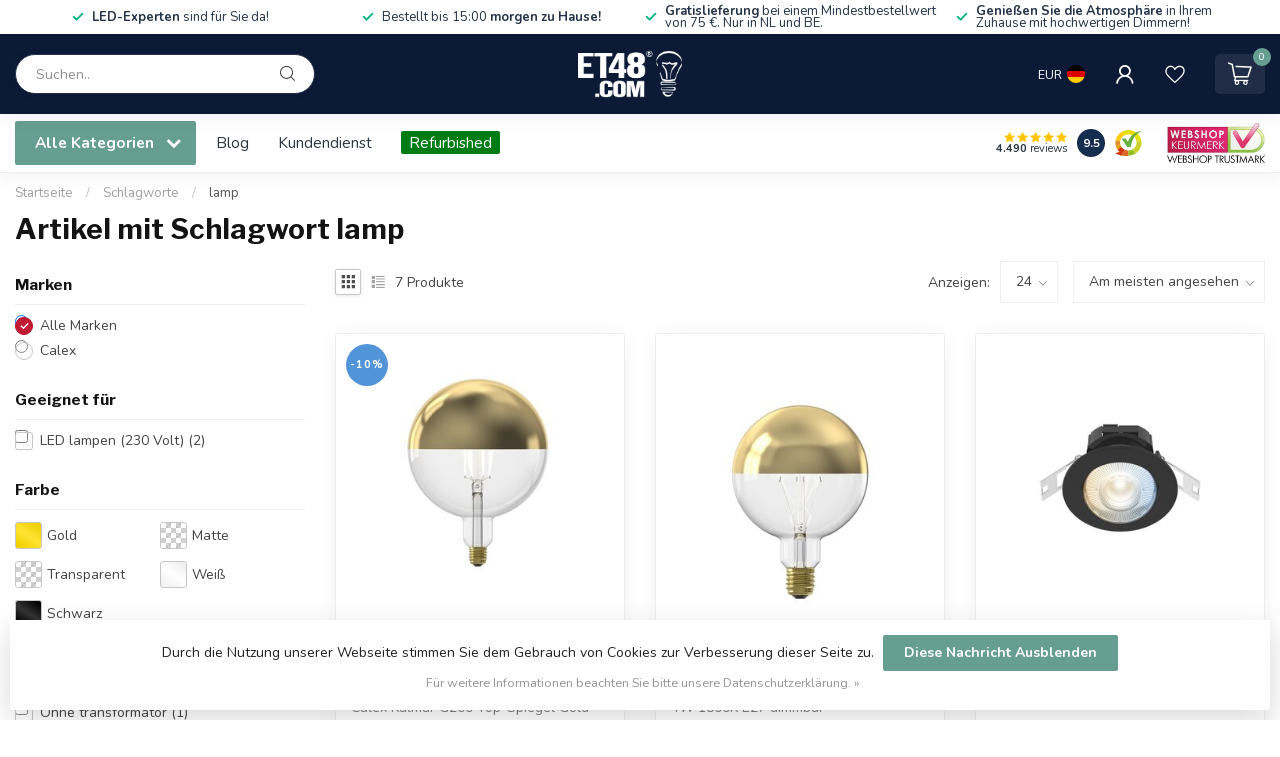

--- FILE ---
content_type: text/html;charset=utf-8
request_url: https://www.et48.com/de/tags/lamp/
body_size: 38630
content:
<!DOCTYPE html>
<html lang="de">
  <head>
<link rel="preconnect" href="https://cdn.webshopapp.com">
<link rel="preconnect" href="https://fonts.googleapis.com">
<link rel="preconnect" href="https://fonts.gstatic.com" crossorigin>
<!--

    Theme Proxima | v1.0.0.2601202401_1_18488
    Theme designed and created by Dyvelopment - We are true e-commerce heroes!

    For custom Lightspeed eCom development or design contact us at www.dyvelopment.com

      _____                  _                                  _   
     |  __ \                | |                                | |  
     | |  | |_   ___   _____| | ___  _ __  _ __ ___   ___ _ __ | |_ 
     | |  | | | | \ \ / / _ \ |/ _ \| '_ \| '_ ` _ \ / _ \ '_ \| __|
     | |__| | |_| |\ V /  __/ | (_) | |_) | | | | | |  __/ | | | |_ 
     |_____/ \__, | \_/ \___|_|\___/| .__/|_| |_| |_|\___|_| |_|\__|
              __/ |                 | |                             
             |___/                  |_|                             
-->


<meta charset="utf-8"/>
<!-- [START] 'blocks/head.rain' -->
<!--

  (c) 2008-2026 Lightspeed Netherlands B.V.
  http://www.lightspeedhq.com
  Generated: 02-02-2026 @ 17:38:07

-->
<link rel="canonical" href="https://www.et48.com/de/tags/lamp/"/>
<link rel="alternate" href="https://www.et48.com/de/index.rss" type="application/rss+xml" title="Neue Produkte"/>
<link href="https://cdn.webshopapp.com/assets/cookielaw.css?2025-02-20" rel="stylesheet" type="text/css"/>
<meta name="robots" content="noodp,noydir"/>
<meta name="google-site-verification" content="f1uUOsR9f8-ieskHwuIcW8UtkTr-3_oakTmkQEph-hE"/>
<meta name="google-site-verification" content="n01Iz_L8w_7l48sSRxh5JkPCPQNi6KNn3ku76Zu_u_g"/>
<meta property="og:url" content="https://www.et48.com/de/tags/lamp/?source=facebook"/>
<meta property="og:site_name" content="ET48.com"/>
<meta property="og:title" content="lamp"/>
<meta property="og:description" content="Dimmer und Transformatoren  von Kaoyi, Tradim, PEHA, Jung, Gira, Busch-Jaeger, Berker.  Für LED, Halogen und Glühlampen."/>
<script>
/* DyApps Theme Addons config */
if( !window.dyapps ){ window.dyapps = {}; }
window.dyapps.addons = {
 "enabled": true,
 "created_at": "19-01-2024 15:07:22",
 "settings": {
    "matrix_separator": ",",
    "filterGroupSwatches": ["kleur","colour","farbe","couleur"],
    "swatchesForCustomFields": [],
    "plan": {
     "can_variant_group": true,
     "can_stockify": true,
     "can_vat_switcher": true,
     "can_age_popup": false,
     "can_custom_qty": false,
     "can_data01_colors": false
    },
    "advancedVariants": {
     "enabled": true,
     "price_in_dropdown": true,
     "stockify_in_dropdown": true,
     "disable_out_of_stock": true,
     "grid_swatches_container_selector": ".dy-collection-grid-swatch-holder",
     "grid_swatches_position": "left",
     "grid_swatches_max_colors": 4,
     "grid_swatches_enabled": true,
     "variant_status_icon": false,
     "display_type": "blocks",
     "product_swatches_size": "default",
     "live_pricing": true
    },
    "age_popup": {
     "enabled": false,
     "logo_url": "",
     "image_footer_url": "",
     "text": {
                 
        "nl": {
         "content": "<h3>Bevestig je leeftijd<\/h3><p>Je moet 18 jaar of ouder zijn om deze website te bezoeken.<\/p>",
         "content_no": "<h3>Sorry!<\/h3><p>Je kunt deze website helaas niet bezoeken.<\/p>",
         "button_yes": "Ik ben 18 jaar of ouder",
         "button_no": "Ik ben jonger dan 18",
        } ,          
        "en": {
         "content": "<h3>Confirm your age<\/h3><p>You must be over the age of 18 to enter this website.<\/p>",
         "content_no": "<h3>Sorry!<\/h3><p>Unfortunately you cannot access this website.<\/p>",
         "button_yes": "I am 18 years or older",
         "button_no": "I am under 18",
        } ,          
        "de": {
         "content": "<h3>Confirm your age<\/h3><p>You must be over the age of 18 to enter this website.<\/p>",
         "content_no": "<h3>Sorry!<\/h3><p>Unfortunately you cannot access this website.<\/p>",
         "button_yes": "I am 18 years or older",
         "button_no": "I am under 18",
        } ,          
        "fr": {
         "content": "<h3>Confirm your age<\/h3><p>You must be over the age of 18 to enter this website.<\/p>",
         "content_no": "<h3>Sorry!<\/h3><p>Unfortunately you cannot access this website.<\/p>",
         "button_yes": "I am 18 years or older",
         "button_no": "I am under 18",
        }        }
    },
    "stockify": {
     "enabled": false,
     "stock_trigger_type": "outofstock",
     "optin_policy": false,
     "api": "https://my.dyapps.io/api/public/f9fe139d2f/stockify/subscribe",
     "text": {
                 
        "nl": {
         "email_placeholder": "Jouw e-mailadres",
         "button_trigger": "Geef me een seintje bij voorraad",
         "button_submit": "Houd me op de hoogte!",
         "title": "Laat je e-mailadres achter",
         "desc": "Helaas is dit product momenteel uitverkocht. Laat je e-mailadres achter en we sturen je een e-mail wanneer het product weer beschikbaar is.",
         "bottom_text": "We gebruiken je gegevens alleen voor deze email. Meer info in onze <a href=\"\/service\/privacy-policy\/\" target=\"_blank\">privacy policy<\/a>."
        } ,          
        "en": {
         "email_placeholder": "Your email address",
         "button_trigger": "Notify me when back in stock",
         "button_submit": "Keep me updated!",
         "title": "Leave your email address",
         "desc": "Unfortunately this item is out of stock right now. Leave your email address below and we'll send you an email when the item is available again.",
         "bottom_text": "We use your data to send this email. Read more in our <a href=\"\/service\/privacy-policy\/\" target=\"_blank\">privacy policy<\/a>."
        } ,          
        "de": {
         "email_placeholder": "Your email address",
         "button_trigger": "Notify me when back in stock",
         "button_submit": "Keep me updated!",
         "title": "Leave your email address",
         "desc": "Unfortunately this item is out of stock right now. Leave your email address below and we'll send you an email when the item is available again.",
         "bottom_text": "We use your data to send this email. Read more in our <a href=\"\/service\/privacy-policy\/\" target=\"_blank\">privacy policy<\/a>."
        } ,          
        "fr": {
         "email_placeholder": "Your email address",
         "button_trigger": "Notify me when back in stock",
         "button_submit": "Keep me updated!",
         "title": "Leave your email address",
         "desc": "Unfortunately this item is out of stock right now. Leave your email address below and we'll send you an email when the item is available again.",
         "bottom_text": "We use your data to send this email. Read more in our <a href=\"\/service\/privacy-policy\/\" target=\"_blank\">privacy policy<\/a>."
        }        }
    },
    "categoryBanners": {
     "enabled": true,
     "mobile_breakpoint": "576px",
     "category_banner": {"1215597":575,"1215587":576,"9760991":577,"12221877":578,"11328383":580,"11899349":582,"6210524":583,"3787865":583,"11894205":581,"11359835":579,"11894199":579,"11894197":579,"12139272":579,"12238864":579,"12235645":579,"12233785":579,"10903716":586,"10906243":586,"10906798":586,"10906805":586,"1117714":587,"6171848":587,"1341637":587,"1341633":587},
     "banners": {
        
        "575": {
                        
         "nl": { "desktop_image_url": "https://cdn.webshopapp.com/shops/18488/files/448243529/snoerdimmers.png", "mobile_image_url": "",  "link_url": "",  "target": "_blank"},               
         "en": { "desktop_image_url": "https://cdn.webshopapp.com/shops/18488/files/448243532/snoerdimmers-en.png", "mobile_image_url": "",  "link_url": "",  "target": "_blank"},               
         "de": { "desktop_image_url": "https://cdn.webshopapp.com/shops/18488/files/448243531/snoerdimmers-de.png", "mobile_image_url": "",  "link_url": "",  "target": "_blank"},               
         "fr": { "desktop_image_url": "https://cdn.webshopapp.com/shops/18488/files/448243534/snoerdimmers-fr.png", "mobile_image_url": "",  "link_url": "",  "target": "_blank"}    
        },     
        "576": {
                        
         "nl": { "desktop_image_url": "https://cdn.webshopapp.com/shops/18488/files/448155860/vloerdimmers.png", "mobile_image_url": "",  "link_url": "",  "target": "_blank"},               
         "en": { "desktop_image_url": "https://cdn.webshopapp.com/shops/18488/files/448155870/vloerdimmers-en.png", "mobile_image_url": "",  "link_url": "",  "target": "_blank"},               
         "de": { "desktop_image_url": "https://cdn.webshopapp.com/shops/18488/files/448155866/vloerdimmers-de.png", "mobile_image_url": "",  "link_url": "",  "target": "_blank"},               
         "fr": { "desktop_image_url": "https://cdn.webshopapp.com/shops/18488/files/448155872/vloerdimmers-fr.png", "mobile_image_url": "",  "link_url": "",  "target": "_blank"}    
        },     
        "577": {
                        
         "nl": { "desktop_image_url": "https://cdn.webshopapp.com/shops/18488/files/448244914/stekkerdimmers.png", "mobile_image_url": "",  "link_url": "",  "target": "_blank"},               
         "en": { "desktop_image_url": "https://cdn.webshopapp.com/shops/18488/files/448244918/stekkerdimmers-en.png", "mobile_image_url": "",  "link_url": "",  "target": "_blank"},               
         "de": { "desktop_image_url": "https://cdn.webshopapp.com/shops/18488/files/448244916/stekkerdimmers-de.png", "mobile_image_url": "",  "link_url": "",  "target": "_blank"},               
         "fr": { "desktop_image_url": "https://cdn.webshopapp.com/shops/18488/files/448244920/stekkerdimmers-fr.png", "mobile_image_url": "",  "link_url": "",  "target": "_blank"}    
        },     
        "578": {
                        
         "nl": { "desktop_image_url": "https://cdn.webshopapp.com/shops/18488/files/448245085/pulsdimmers.png", "mobile_image_url": "",  "link_url": "",  "target": "_blank"},               
         "en": { "desktop_image_url": "https://cdn.webshopapp.com/shops/18488/files/448245092/pulsdimmers-en.png", "mobile_image_url": "",  "link_url": "",  "target": "_blank"},               
         "de": { "desktop_image_url": "https://cdn.webshopapp.com/shops/18488/files/448245090/pulsdimmers-de.png", "mobile_image_url": "",  "link_url": "",  "target": "_blank"},               
         "fr": { "desktop_image_url": "https://cdn.webshopapp.com/shops/18488/files/448245095/pulsdimmers-fr.png", "mobile_image_url": "",  "link_url": "",  "target": "_blank"}    
        },     
        "579": {
                        
         "nl": { "desktop_image_url": "https://cdn.webshopapp.com/shops/18488/files/448243283/lampen.png", "mobile_image_url": "",  "link_url": "",  "target": "_blank"},               
         "en": { "desktop_image_url": "https://cdn.webshopapp.com/shops/18488/files/448243286/lampen-en.png", "mobile_image_url": "",  "link_url": "",  "target": "_blank"},               
         "de": { "desktop_image_url": "https://cdn.webshopapp.com/shops/18488/files/448243284/lampen-de.png", "mobile_image_url": "",  "link_url": "",  "target": "_blank"},               
         "fr": { "desktop_image_url": "https://cdn.webshopapp.com/shops/18488/files/448243287/lampen-fr.png", "mobile_image_url": "",  "link_url": "",  "target": "_blank"}    
        },     
        "580": {
                        
         "nl": { "desktop_image_url": "https://cdn.webshopapp.com/shops/18488/files/448243267/armaturen.png", "mobile_image_url": "",  "link_url": "",  "target": "_blank"},               
         "en": { "desktop_image_url": "https://cdn.webshopapp.com/shops/18488/files/448243270/armaturen-en.png", "mobile_image_url": "",  "link_url": "",  "target": "_blank"},               
         "de": { "desktop_image_url": "https://cdn.webshopapp.com/shops/18488/files/448243268/armaturen-de.png", "mobile_image_url": "",  "link_url": "",  "target": "_blank"},               
         "fr": { "desktop_image_url": "https://cdn.webshopapp.com/shops/18488/files/448243271/armaturen-fr.png", "mobile_image_url": "",  "link_url": "",  "target": "_blank"}    
        },     
        "581": {
                        
         "nl": { "desktop_image_url": "https://cdn.webshopapp.com/shops/18488/files/448243277/buitenverlichting.png", "mobile_image_url": "",  "link_url": "",  "target": "_blank"},               
         "en": { "desktop_image_url": "https://cdn.webshopapp.com/shops/18488/files/448243280/buitenverlichting-en.png", "mobile_image_url": "",  "link_url": "",  "target": "_blank"},               
         "de": { "desktop_image_url": "https://cdn.webshopapp.com/shops/18488/files/448243279/buitenverlichting-de.png", "mobile_image_url": "",  "link_url": "",  "target": "_blank"},               
         "fr": { "desktop_image_url": "https://cdn.webshopapp.com/shops/18488/files/448243281/buitenverlichting-fr.png", "mobile_image_url": "",  "link_url": "",  "target": "_blank"}    
        },     
        "582": {
                        
         "nl": { "desktop_image_url": "https://cdn.webshopapp.com/shops/18488/files/448245829/transformatoren.png", "mobile_image_url": "",  "link_url": "",  "target": "_blank"},               
         "en": { "desktop_image_url": "https://cdn.webshopapp.com/shops/18488/files/448245834/transformatoren-en.png", "mobile_image_url": "",  "link_url": "",  "target": "_blank"},               
         "de": { "desktop_image_url": "https://cdn.webshopapp.com/shops/18488/files/448245832/transformatoren-de.png", "mobile_image_url": "",  "link_url": "",  "target": "_blank"},               
         "fr": { "desktop_image_url": "https://cdn.webshopapp.com/shops/18488/files/448245836/transformatoren-fr.png", "mobile_image_url": "",  "link_url": "",  "target": "_blank"}    
        },     
        "583": {
                        
         "nl": { "desktop_image_url": "https://cdn.webshopapp.com/shops/18488/files/448243289/leddrivers.png", "mobile_image_url": "",  "link_url": "",  "target": "_blank"},               
         "en": { "desktop_image_url": "https://cdn.webshopapp.com/shops/18488/files/448243293/leddrivers-en.png", "mobile_image_url": "",  "link_url": "",  "target": "_blank"},               
         "de": { "desktop_image_url": "https://cdn.webshopapp.com/shops/18488/files/448243291/leddrivers-de.png", "mobile_image_url": "",  "link_url": "",  "target": "_blank"},               
         "fr": { "desktop_image_url": "https://cdn.webshopapp.com/shops/18488/files/448243295/leddrivers-fr.png", "mobile_image_url": "",  "link_url": "",  "target": "_blank"}    
        },     
        "586": {
                        
         "nl": { "desktop_image_url": "https://cdn.webshopapp.com/shops/18488/files/448248469/schakelmateriaal.png", "mobile_image_url": "",  "link_url": "",  "target": "_blank"},               
         "en": { "desktop_image_url": "https://cdn.webshopapp.com/shops/18488/files/448248475/schakelmateriaal-en.png", "mobile_image_url": "",  "link_url": "",  "target": "_blank"},               
         "de": { "desktop_image_url": "https://cdn.webshopapp.com/shops/18488/files/448248472/schakelmateriaal-de.png", "mobile_image_url": "",  "link_url": "",  "target": "_blank"},               
         "fr": { "desktop_image_url": "https://cdn.webshopapp.com/shops/18488/files/448248476/schakelmateriaal-fr.png", "mobile_image_url": "",  "link_url": "",  "target": "_blank"}    
        },     
        "587": {
                        
         "nl": { "desktop_image_url": "https://cdn.webshopapp.com/shops/18488/files/448248942/muurdimmers.png", "mobile_image_url": "",  "link_url": "",  "target": "_blank"},               
         "en": { "desktop_image_url": "https://cdn.webshopapp.com/shops/18488/files/448248947/muurdimmers-en.png", "mobile_image_url": "",  "link_url": "",  "target": "_blank"},               
         "de": { "desktop_image_url": "https://cdn.webshopapp.com/shops/18488/files/448248944/muurdimmers-de.png", "mobile_image_url": "",  "link_url": "",  "target": "_blank"},               
         "fr": { "desktop_image_url": "https://cdn.webshopapp.com/shops/18488/files/448248948/muurdimmers-fr.png", "mobile_image_url": "",  "link_url": "",  "target": "_blank"}    
        }       }
    }
 },
 "swatches": {
 "default": {"is_default": true, "type": "multi", "values": {"background-size": "10px 10px", "background-position": "0 0, 0 5px, 5px -5px, -5px 0px", "background-image": "linear-gradient(45deg, rgba(100,100,100,0.3) 25%, transparent 25%),  linear-gradient(-45deg, rgba(100,100,100,0.3) 25%, transparent 25%),  linear-gradient(45deg, transparent 75%, rgba(100,100,100,0.3) 75%),  linear-gradient(-45deg, transparent 75%, rgba(100,100,100,0.3) 75%)"}} ,  
 "brons / goud": {"type": "color", "value": "#ca8200"},  
 "bronze / gold": {"type": "color", "value": "#ca8200"},  
 "bronze / or": {"type": "color", "value": "#ca8200"},  
 "crème": {"type": "color", "value": "#fff4db"},  
 "gebroken wit": {"type": "color", "value": "#fff4db"},  
 "goud": {"type": "color", "value": "#ffdd00"},  
 "gold": {"type": "color", "value": "#ffdd00"},  
 "or": {"type": "color", "value": "#ffdd00"},  
 "wit": {"type": "color", "value": "#ffffff"},  
 "white": {"type": "color", "value": "#ffffff"},  
 "weiß": {"type": "color", "value": "#ffffff"},  
 "blanc": {"type": "color", "value": "#ffffff"},  
 "zwart": {"type": "color", "value": "#000000"},  
 "black": {"type": "color", "value": "#000000"},  
 "schwarz": {"type": "color", "value": "#000000"},  
 "noir": {"type": "color", "value": "#000000"},  
 "zilver": {"type": "color", "value": "#cdcdcd"},  
 "silver": {"type": "color", "value": "#cdcdcd"},  
 "silber": {"type": "color", "value": "#cdcdcd"},  
 "argent": {"type": "color", "value": "#cdcdcd"},  
 "rose": {"type": "color", "value": "#f33a6a"},  
 "titanium": {"type": "color", "value": "#797982"},  
 "titan": {"type": "color", "value": "#797982"},  
 "titane": {"type": "color", "value": "#797982"},  
 "blauw": {"type": "color", "value": "#0048ff"},  
 "blue": {"type": "color", "value": "#0048ff"},  
 "blau": {"type": "color", "value": "#0048ff"},  
 "bleu": {"type": "color", "value": "#0048ff"}  }
};
</script>
<!--[if lt IE 9]>
<script src="https://cdn.webshopapp.com/assets/html5shiv.js?2025-02-20"></script>
<![endif]-->
<!-- [END] 'blocks/head.rain' -->

<title>lamp - ET48.com</title>

<meta name="dyapps-addons-enabled" content="true">
<meta name="dyapps-addons-version" content="2022081001">
<meta name="dyapps-theme-name" content="Proxima">
<meta name="dyapps-theme-editor" content="true">

<meta name="description" content="Dimmer und Transformatoren  von Kaoyi, Tradim, PEHA, Jung, Gira, Busch-Jaeger, Berker.  Für LED, Halogen und Glühlampen." />
<meta name="keywords" content="lamp, Kaoyi, Freetec, Tradim, Traditech, LED dimmer, dimmer, Unterputzdimmer, Doppeldimmer, LED driver, driver, trafo, transformator, halogen, Schneider, Merten, Gira, Jung, Busch-Jaeger, Peha, Berker" />

<meta http-equiv="X-UA-Compatible" content="IE=edge">
<meta name="viewport" content="width=device-width, initial-scale=1">

<link rel="shortcut icon" href="https://cdn.webshopapp.com/shops/18488/themes/183357/v/2191357/assets/favicon.ico?20240307164753" type="image/x-icon" />
<link rel="preload" as="image" href="https://cdn.webshopapp.com/shops/18488/themes/183357/v/2191251/assets/logo.png?20240307164753">



<script src="https://cdn.webshopapp.com/shops/18488/themes/183357/assets/jquery-1-12-4-min.js?20260109135151" defer></script>
<script>if(navigator.userAgent.indexOf("MSIE ") > -1 || navigator.userAgent.indexOf("Trident/") > -1) { document.write('<script src="https://cdn.webshopapp.com/shops/18488/themes/183357/assets/intersection-observer-polyfill.js?20260109135151">\x3C/script>') }</script>

<style>/*!
 * Bootstrap Reboot v4.6.1 (https://getbootstrap.com/)
 * Copyright 2011-2021 The Bootstrap Authors
 * Copyright 2011-2021 Twitter, Inc.
 * Licensed under MIT (https://github.com/twbs/bootstrap/blob/main/LICENSE)
 * Forked from Normalize.css, licensed MIT (https://github.com/necolas/normalize.css/blob/master/LICENSE.md)
 */*,*::before,*::after{box-sizing:border-box}html{font-family:sans-serif;line-height:1.15;-webkit-text-size-adjust:100%;-webkit-tap-highlight-color:rgba(0,0,0,0)}article,aside,figcaption,figure,footer,header,hgroup,main,nav,section{display:block}body{margin:0;font-family:-apple-system,BlinkMacSystemFont,"Segoe UI",Roboto,"Helvetica Neue",Arial,"Noto Sans","Liberation Sans",sans-serif,"Apple Color Emoji","Segoe UI Emoji","Segoe UI Symbol","Noto Color Emoji";font-size:1rem;font-weight:400;line-height:1.42857143;color:#212529;text-align:left;background-color:#fff}[tabindex="-1"]:focus:not(:focus-visible){outline:0 !important}hr{box-sizing:content-box;height:0;overflow:visible}h1,h2,h3,h4,h5,h6{margin-top:0;margin-bottom:.5rem}p{margin-top:0;margin-bottom:1rem}abbr[title],abbr[data-original-title]{text-decoration:underline;text-decoration:underline dotted;cursor:help;border-bottom:0;text-decoration-skip-ink:none}address{margin-bottom:1rem;font-style:normal;line-height:inherit}ol,ul,dl{margin-top:0;margin-bottom:1rem}ol ol,ul ul,ol ul,ul ol{margin-bottom:0}dt{font-weight:700}dd{margin-bottom:.5rem;margin-left:0}blockquote{margin:0 0 1rem}b,strong{font-weight:bolder}small{font-size:80%}sub,sup{position:relative;font-size:75%;line-height:0;vertical-align:baseline}sub{bottom:-0.25em}sup{top:-0.5em}a{color:#007bff;text-decoration:none;background-color:transparent}a:hover{color:#0056b3;text-decoration:underline}a:not([href]):not([class]){color:inherit;text-decoration:none}a:not([href]):not([class]):hover{color:inherit;text-decoration:none}pre,code,kbd,samp{font-family:SFMono-Regular,Menlo,Monaco,Consolas,"Liberation Mono","Courier New",monospace;font-size:1em}pre{margin-top:0;margin-bottom:1rem;overflow:auto;-ms-overflow-style:scrollbar}figure{margin:0 0 1rem}img{vertical-align:middle;border-style:none}svg{overflow:hidden;vertical-align:middle}table{border-collapse:collapse}caption{padding-top:.75rem;padding-bottom:.75rem;color:#6c757d;text-align:left;caption-side:bottom}th{text-align:inherit;text-align:-webkit-match-parent}label{display:inline-block;margin-bottom:.5rem}button{border-radius:0}button:focus:not(:focus-visible){outline:0}input,button,select,optgroup,textarea{margin:0;font-family:inherit;font-size:inherit;line-height:inherit}button,input{overflow:visible}button,select{text-transform:none}[role=button]{cursor:pointer}select{word-wrap:normal}button,[type=button],[type=reset],[type=submit]{-webkit-appearance:button}button:not(:disabled),[type=button]:not(:disabled),[type=reset]:not(:disabled),[type=submit]:not(:disabled){cursor:pointer}button::-moz-focus-inner,[type=button]::-moz-focus-inner,[type=reset]::-moz-focus-inner,[type=submit]::-moz-focus-inner{padding:0;border-style:none}input[type=radio],input[type=checkbox]{box-sizing:border-box;padding:0}textarea{overflow:auto;resize:vertical}fieldset{min-width:0;padding:0;margin:0;border:0}legend{display:block;width:100%;max-width:100%;padding:0;margin-bottom:.5rem;font-size:1.5rem;line-height:inherit;color:inherit;white-space:normal}progress{vertical-align:baseline}[type=number]::-webkit-inner-spin-button,[type=number]::-webkit-outer-spin-button{height:auto}[type=search]{outline-offset:-2px;-webkit-appearance:none}[type=search]::-webkit-search-decoration{-webkit-appearance:none}::-webkit-file-upload-button{font:inherit;-webkit-appearance:button}output{display:inline-block}summary{display:list-item;cursor:pointer}template{display:none}[hidden]{display:none !important}/*!
 * Bootstrap Grid v4.6.1 (https://getbootstrap.com/)
 * Copyright 2011-2021 The Bootstrap Authors
 * Copyright 2011-2021 Twitter, Inc.
 * Licensed under MIT (https://github.com/twbs/bootstrap/blob/main/LICENSE)
 */html{box-sizing:border-box;-ms-overflow-style:scrollbar}*,*::before,*::after{box-sizing:inherit}.container,.container-fluid,.container-xl,.container-lg,.container-md,.container-sm{width:100%;padding-right:15px;padding-left:15px;margin-right:auto;margin-left:auto}@media(min-width: 576px){.container-sm,.container{max-width:540px}}@media(min-width: 768px){.container-md,.container-sm,.container{max-width:720px}}@media(min-width: 992px){.container-lg,.container-md,.container-sm,.container{max-width:960px}}@media(min-width: 1200px){.container-xl,.container-lg,.container-md,.container-sm,.container{max-width:1140px}}.row{display:flex;flex-wrap:wrap;margin-right:-15px;margin-left:-15px}.no-gutters{margin-right:0;margin-left:0}.no-gutters>.col,.no-gutters>[class*=col-]{padding-right:0;padding-left:0}.col-xl,.col-xl-auto,.col-xl-12,.col-xl-11,.col-xl-10,.col-xl-9,.col-xl-8,.col-xl-7,.col-xl-6,.col-xl-5,.col-xl-4,.col-xl-3,.col-xl-2,.col-xl-1,.col-lg,.col-lg-auto,.col-lg-12,.col-lg-11,.col-lg-10,.col-lg-9,.col-lg-8,.col-lg-7,.col-lg-6,.col-lg-5,.col-lg-4,.col-lg-3,.col-lg-2,.col-lg-1,.col-md,.col-md-auto,.col-md-12,.col-md-11,.col-md-10,.col-md-9,.col-md-8,.col-md-7,.col-md-6,.col-md-5,.col-md-4,.col-md-3,.col-md-2,.col-md-1,.col-sm,.col-sm-auto,.col-sm-12,.col-sm-11,.col-sm-10,.col-sm-9,.col-sm-8,.col-sm-7,.col-sm-6,.col-sm-5,.col-sm-4,.col-sm-3,.col-sm-2,.col-sm-1,.col,.col-auto,.col-12,.col-11,.col-10,.col-9,.col-8,.col-7,.col-6,.col-5,.col-4,.col-3,.col-2,.col-1{position:relative;width:100%;padding-right:15px;padding-left:15px}.col{flex-basis:0;flex-grow:1;max-width:100%}.row-cols-1>*{flex:0 0 100%;max-width:100%}.row-cols-2>*{flex:0 0 50%;max-width:50%}.row-cols-3>*{flex:0 0 33.3333333333%;max-width:33.3333333333%}.row-cols-4>*{flex:0 0 25%;max-width:25%}.row-cols-5>*{flex:0 0 20%;max-width:20%}.row-cols-6>*{flex:0 0 16.6666666667%;max-width:16.6666666667%}.col-auto{flex:0 0 auto;width:auto;max-width:100%}.col-1{flex:0 0 8.33333333%;max-width:8.33333333%}.col-2{flex:0 0 16.66666667%;max-width:16.66666667%}.col-3{flex:0 0 25%;max-width:25%}.col-4{flex:0 0 33.33333333%;max-width:33.33333333%}.col-5{flex:0 0 41.66666667%;max-width:41.66666667%}.col-6{flex:0 0 50%;max-width:50%}.col-7{flex:0 0 58.33333333%;max-width:58.33333333%}.col-8{flex:0 0 66.66666667%;max-width:66.66666667%}.col-9{flex:0 0 75%;max-width:75%}.col-10{flex:0 0 83.33333333%;max-width:83.33333333%}.col-11{flex:0 0 91.66666667%;max-width:91.66666667%}.col-12{flex:0 0 100%;max-width:100%}.order-first{order:-1}.order-last{order:13}.order-0{order:0}.order-1{order:1}.order-2{order:2}.order-3{order:3}.order-4{order:4}.order-5{order:5}.order-6{order:6}.order-7{order:7}.order-8{order:8}.order-9{order:9}.order-10{order:10}.order-11{order:11}.order-12{order:12}.offset-1{margin-left:8.33333333%}.offset-2{margin-left:16.66666667%}.offset-3{margin-left:25%}.offset-4{margin-left:33.33333333%}.offset-5{margin-left:41.66666667%}.offset-6{margin-left:50%}.offset-7{margin-left:58.33333333%}.offset-8{margin-left:66.66666667%}.offset-9{margin-left:75%}.offset-10{margin-left:83.33333333%}.offset-11{margin-left:91.66666667%}@media(min-width: 576px){.col-sm{flex-basis:0;flex-grow:1;max-width:100%}.row-cols-sm-1>*{flex:0 0 100%;max-width:100%}.row-cols-sm-2>*{flex:0 0 50%;max-width:50%}.row-cols-sm-3>*{flex:0 0 33.3333333333%;max-width:33.3333333333%}.row-cols-sm-4>*{flex:0 0 25%;max-width:25%}.row-cols-sm-5>*{flex:0 0 20%;max-width:20%}.row-cols-sm-6>*{flex:0 0 16.6666666667%;max-width:16.6666666667%}.col-sm-auto{flex:0 0 auto;width:auto;max-width:100%}.col-sm-1{flex:0 0 8.33333333%;max-width:8.33333333%}.col-sm-2{flex:0 0 16.66666667%;max-width:16.66666667%}.col-sm-3{flex:0 0 25%;max-width:25%}.col-sm-4{flex:0 0 33.33333333%;max-width:33.33333333%}.col-sm-5{flex:0 0 41.66666667%;max-width:41.66666667%}.col-sm-6{flex:0 0 50%;max-width:50%}.col-sm-7{flex:0 0 58.33333333%;max-width:58.33333333%}.col-sm-8{flex:0 0 66.66666667%;max-width:66.66666667%}.col-sm-9{flex:0 0 75%;max-width:75%}.col-sm-10{flex:0 0 83.33333333%;max-width:83.33333333%}.col-sm-11{flex:0 0 91.66666667%;max-width:91.66666667%}.col-sm-12{flex:0 0 100%;max-width:100%}.order-sm-first{order:-1}.order-sm-last{order:13}.order-sm-0{order:0}.order-sm-1{order:1}.order-sm-2{order:2}.order-sm-3{order:3}.order-sm-4{order:4}.order-sm-5{order:5}.order-sm-6{order:6}.order-sm-7{order:7}.order-sm-8{order:8}.order-sm-9{order:9}.order-sm-10{order:10}.order-sm-11{order:11}.order-sm-12{order:12}.offset-sm-0{margin-left:0}.offset-sm-1{margin-left:8.33333333%}.offset-sm-2{margin-left:16.66666667%}.offset-sm-3{margin-left:25%}.offset-sm-4{margin-left:33.33333333%}.offset-sm-5{margin-left:41.66666667%}.offset-sm-6{margin-left:50%}.offset-sm-7{margin-left:58.33333333%}.offset-sm-8{margin-left:66.66666667%}.offset-sm-9{margin-left:75%}.offset-sm-10{margin-left:83.33333333%}.offset-sm-11{margin-left:91.66666667%}}@media(min-width: 768px){.col-md{flex-basis:0;flex-grow:1;max-width:100%}.row-cols-md-1>*{flex:0 0 100%;max-width:100%}.row-cols-md-2>*{flex:0 0 50%;max-width:50%}.row-cols-md-3>*{flex:0 0 33.3333333333%;max-width:33.3333333333%}.row-cols-md-4>*{flex:0 0 25%;max-width:25%}.row-cols-md-5>*{flex:0 0 20%;max-width:20%}.row-cols-md-6>*{flex:0 0 16.6666666667%;max-width:16.6666666667%}.col-md-auto{flex:0 0 auto;width:auto;max-width:100%}.col-md-1{flex:0 0 8.33333333%;max-width:8.33333333%}.col-md-2{flex:0 0 16.66666667%;max-width:16.66666667%}.col-md-3{flex:0 0 25%;max-width:25%}.col-md-4{flex:0 0 33.33333333%;max-width:33.33333333%}.col-md-5{flex:0 0 41.66666667%;max-width:41.66666667%}.col-md-6{flex:0 0 50%;max-width:50%}.col-md-7{flex:0 0 58.33333333%;max-width:58.33333333%}.col-md-8{flex:0 0 66.66666667%;max-width:66.66666667%}.col-md-9{flex:0 0 75%;max-width:75%}.col-md-10{flex:0 0 83.33333333%;max-width:83.33333333%}.col-md-11{flex:0 0 91.66666667%;max-width:91.66666667%}.col-md-12{flex:0 0 100%;max-width:100%}.order-md-first{order:-1}.order-md-last{order:13}.order-md-0{order:0}.order-md-1{order:1}.order-md-2{order:2}.order-md-3{order:3}.order-md-4{order:4}.order-md-5{order:5}.order-md-6{order:6}.order-md-7{order:7}.order-md-8{order:8}.order-md-9{order:9}.order-md-10{order:10}.order-md-11{order:11}.order-md-12{order:12}.offset-md-0{margin-left:0}.offset-md-1{margin-left:8.33333333%}.offset-md-2{margin-left:16.66666667%}.offset-md-3{margin-left:25%}.offset-md-4{margin-left:33.33333333%}.offset-md-5{margin-left:41.66666667%}.offset-md-6{margin-left:50%}.offset-md-7{margin-left:58.33333333%}.offset-md-8{margin-left:66.66666667%}.offset-md-9{margin-left:75%}.offset-md-10{margin-left:83.33333333%}.offset-md-11{margin-left:91.66666667%}}@media(min-width: 992px){.col-lg{flex-basis:0;flex-grow:1;max-width:100%}.row-cols-lg-1>*{flex:0 0 100%;max-width:100%}.row-cols-lg-2>*{flex:0 0 50%;max-width:50%}.row-cols-lg-3>*{flex:0 0 33.3333333333%;max-width:33.3333333333%}.row-cols-lg-4>*{flex:0 0 25%;max-width:25%}.row-cols-lg-5>*{flex:0 0 20%;max-width:20%}.row-cols-lg-6>*{flex:0 0 16.6666666667%;max-width:16.6666666667%}.col-lg-auto{flex:0 0 auto;width:auto;max-width:100%}.col-lg-1{flex:0 0 8.33333333%;max-width:8.33333333%}.col-lg-2{flex:0 0 16.66666667%;max-width:16.66666667%}.col-lg-3{flex:0 0 25%;max-width:25%}.col-lg-4{flex:0 0 33.33333333%;max-width:33.33333333%}.col-lg-5{flex:0 0 41.66666667%;max-width:41.66666667%}.col-lg-6{flex:0 0 50%;max-width:50%}.col-lg-7{flex:0 0 58.33333333%;max-width:58.33333333%}.col-lg-8{flex:0 0 66.66666667%;max-width:66.66666667%}.col-lg-9{flex:0 0 75%;max-width:75%}.col-lg-10{flex:0 0 83.33333333%;max-width:83.33333333%}.col-lg-11{flex:0 0 91.66666667%;max-width:91.66666667%}.col-lg-12{flex:0 0 100%;max-width:100%}.order-lg-first{order:-1}.order-lg-last{order:13}.order-lg-0{order:0}.order-lg-1{order:1}.order-lg-2{order:2}.order-lg-3{order:3}.order-lg-4{order:4}.order-lg-5{order:5}.order-lg-6{order:6}.order-lg-7{order:7}.order-lg-8{order:8}.order-lg-9{order:9}.order-lg-10{order:10}.order-lg-11{order:11}.order-lg-12{order:12}.offset-lg-0{margin-left:0}.offset-lg-1{margin-left:8.33333333%}.offset-lg-2{margin-left:16.66666667%}.offset-lg-3{margin-left:25%}.offset-lg-4{margin-left:33.33333333%}.offset-lg-5{margin-left:41.66666667%}.offset-lg-6{margin-left:50%}.offset-lg-7{margin-left:58.33333333%}.offset-lg-8{margin-left:66.66666667%}.offset-lg-9{margin-left:75%}.offset-lg-10{margin-left:83.33333333%}.offset-lg-11{margin-left:91.66666667%}}@media(min-width: 1200px){.col-xl{flex-basis:0;flex-grow:1;max-width:100%}.row-cols-xl-1>*{flex:0 0 100%;max-width:100%}.row-cols-xl-2>*{flex:0 0 50%;max-width:50%}.row-cols-xl-3>*{flex:0 0 33.3333333333%;max-width:33.3333333333%}.row-cols-xl-4>*{flex:0 0 25%;max-width:25%}.row-cols-xl-5>*{flex:0 0 20%;max-width:20%}.row-cols-xl-6>*{flex:0 0 16.6666666667%;max-width:16.6666666667%}.col-xl-auto{flex:0 0 auto;width:auto;max-width:100%}.col-xl-1{flex:0 0 8.33333333%;max-width:8.33333333%}.col-xl-2{flex:0 0 16.66666667%;max-width:16.66666667%}.col-xl-3{flex:0 0 25%;max-width:25%}.col-xl-4{flex:0 0 33.33333333%;max-width:33.33333333%}.col-xl-5{flex:0 0 41.66666667%;max-width:41.66666667%}.col-xl-6{flex:0 0 50%;max-width:50%}.col-xl-7{flex:0 0 58.33333333%;max-width:58.33333333%}.col-xl-8{flex:0 0 66.66666667%;max-width:66.66666667%}.col-xl-9{flex:0 0 75%;max-width:75%}.col-xl-10{flex:0 0 83.33333333%;max-width:83.33333333%}.col-xl-11{flex:0 0 91.66666667%;max-width:91.66666667%}.col-xl-12{flex:0 0 100%;max-width:100%}.order-xl-first{order:-1}.order-xl-last{order:13}.order-xl-0{order:0}.order-xl-1{order:1}.order-xl-2{order:2}.order-xl-3{order:3}.order-xl-4{order:4}.order-xl-5{order:5}.order-xl-6{order:6}.order-xl-7{order:7}.order-xl-8{order:8}.order-xl-9{order:9}.order-xl-10{order:10}.order-xl-11{order:11}.order-xl-12{order:12}.offset-xl-0{margin-left:0}.offset-xl-1{margin-left:8.33333333%}.offset-xl-2{margin-left:16.66666667%}.offset-xl-3{margin-left:25%}.offset-xl-4{margin-left:33.33333333%}.offset-xl-5{margin-left:41.66666667%}.offset-xl-6{margin-left:50%}.offset-xl-7{margin-left:58.33333333%}.offset-xl-8{margin-left:66.66666667%}.offset-xl-9{margin-left:75%}.offset-xl-10{margin-left:83.33333333%}.offset-xl-11{margin-left:91.66666667%}}.d-none{display:none !important}.d-inline{display:inline !important}.d-inline-block{display:inline-block !important}.d-block{display:block !important}.d-table{display:table !important}.d-table-row{display:table-row !important}.d-table-cell{display:table-cell !important}.d-flex{display:flex !important}.d-inline-flex{display:inline-flex !important}@media(min-width: 576px){.d-sm-none{display:none !important}.d-sm-inline{display:inline !important}.d-sm-inline-block{display:inline-block !important}.d-sm-block{display:block !important}.d-sm-table{display:table !important}.d-sm-table-row{display:table-row !important}.d-sm-table-cell{display:table-cell !important}.d-sm-flex{display:flex !important}.d-sm-inline-flex{display:inline-flex !important}}@media(min-width: 768px){.d-md-none{display:none !important}.d-md-inline{display:inline !important}.d-md-inline-block{display:inline-block !important}.d-md-block{display:block !important}.d-md-table{display:table !important}.d-md-table-row{display:table-row !important}.d-md-table-cell{display:table-cell !important}.d-md-flex{display:flex !important}.d-md-inline-flex{display:inline-flex !important}}@media(min-width: 992px){.d-lg-none{display:none !important}.d-lg-inline{display:inline !important}.d-lg-inline-block{display:inline-block !important}.d-lg-block{display:block !important}.d-lg-table{display:table !important}.d-lg-table-row{display:table-row !important}.d-lg-table-cell{display:table-cell !important}.d-lg-flex{display:flex !important}.d-lg-inline-flex{display:inline-flex !important}}@media(min-width: 1200px){.d-xl-none{display:none !important}.d-xl-inline{display:inline !important}.d-xl-inline-block{display:inline-block !important}.d-xl-block{display:block !important}.d-xl-table{display:table !important}.d-xl-table-row{display:table-row !important}.d-xl-table-cell{display:table-cell !important}.d-xl-flex{display:flex !important}.d-xl-inline-flex{display:inline-flex !important}}@media print{.d-print-none{display:none !important}.d-print-inline{display:inline !important}.d-print-inline-block{display:inline-block !important}.d-print-block{display:block !important}.d-print-table{display:table !important}.d-print-table-row{display:table-row !important}.d-print-table-cell{display:table-cell !important}.d-print-flex{display:flex !important}.d-print-inline-flex{display:inline-flex !important}}.flex-row{flex-direction:row !important}.flex-column{flex-direction:column !important}.flex-row-reverse{flex-direction:row-reverse !important}.flex-column-reverse{flex-direction:column-reverse !important}.flex-wrap{flex-wrap:wrap !important}.flex-nowrap{flex-wrap:nowrap !important}.flex-wrap-reverse{flex-wrap:wrap-reverse !important}.flex-fill{flex:1 1 auto !important}.flex-grow-0{flex-grow:0 !important}.flex-grow-1{flex-grow:1 !important}.flex-shrink-0{flex-shrink:0 !important}.flex-shrink-1{flex-shrink:1 !important}.justify-content-start{justify-content:flex-start !important}.justify-content-end{justify-content:flex-end !important}.justify-content-center{justify-content:center !important}.justify-content-between{justify-content:space-between !important}.justify-content-around{justify-content:space-around !important}.align-items-start{align-items:flex-start !important}.align-items-end{align-items:flex-end !important}.align-items-center{align-items:center !important}.align-items-baseline{align-items:baseline !important}.align-items-stretch{align-items:stretch !important}.align-content-start{align-content:flex-start !important}.align-content-end{align-content:flex-end !important}.align-content-center{align-content:center !important}.align-content-between{align-content:space-between !important}.align-content-around{align-content:space-around !important}.align-content-stretch{align-content:stretch !important}.align-self-auto{align-self:auto !important}.align-self-start{align-self:flex-start !important}.align-self-end{align-self:flex-end !important}.align-self-center{align-self:center !important}.align-self-baseline{align-self:baseline !important}.align-self-stretch{align-self:stretch !important}@media(min-width: 576px){.flex-sm-row{flex-direction:row !important}.flex-sm-column{flex-direction:column !important}.flex-sm-row-reverse{flex-direction:row-reverse !important}.flex-sm-column-reverse{flex-direction:column-reverse !important}.flex-sm-wrap{flex-wrap:wrap !important}.flex-sm-nowrap{flex-wrap:nowrap !important}.flex-sm-wrap-reverse{flex-wrap:wrap-reverse !important}.flex-sm-fill{flex:1 1 auto !important}.flex-sm-grow-0{flex-grow:0 !important}.flex-sm-grow-1{flex-grow:1 !important}.flex-sm-shrink-0{flex-shrink:0 !important}.flex-sm-shrink-1{flex-shrink:1 !important}.justify-content-sm-start{justify-content:flex-start !important}.justify-content-sm-end{justify-content:flex-end !important}.justify-content-sm-center{justify-content:center !important}.justify-content-sm-between{justify-content:space-between !important}.justify-content-sm-around{justify-content:space-around !important}.align-items-sm-start{align-items:flex-start !important}.align-items-sm-end{align-items:flex-end !important}.align-items-sm-center{align-items:center !important}.align-items-sm-baseline{align-items:baseline !important}.align-items-sm-stretch{align-items:stretch !important}.align-content-sm-start{align-content:flex-start !important}.align-content-sm-end{align-content:flex-end !important}.align-content-sm-center{align-content:center !important}.align-content-sm-between{align-content:space-between !important}.align-content-sm-around{align-content:space-around !important}.align-content-sm-stretch{align-content:stretch !important}.align-self-sm-auto{align-self:auto !important}.align-self-sm-start{align-self:flex-start !important}.align-self-sm-end{align-self:flex-end !important}.align-self-sm-center{align-self:center !important}.align-self-sm-baseline{align-self:baseline !important}.align-self-sm-stretch{align-self:stretch !important}}@media(min-width: 768px){.flex-md-row{flex-direction:row !important}.flex-md-column{flex-direction:column !important}.flex-md-row-reverse{flex-direction:row-reverse !important}.flex-md-column-reverse{flex-direction:column-reverse !important}.flex-md-wrap{flex-wrap:wrap !important}.flex-md-nowrap{flex-wrap:nowrap !important}.flex-md-wrap-reverse{flex-wrap:wrap-reverse !important}.flex-md-fill{flex:1 1 auto !important}.flex-md-grow-0{flex-grow:0 !important}.flex-md-grow-1{flex-grow:1 !important}.flex-md-shrink-0{flex-shrink:0 !important}.flex-md-shrink-1{flex-shrink:1 !important}.justify-content-md-start{justify-content:flex-start !important}.justify-content-md-end{justify-content:flex-end !important}.justify-content-md-center{justify-content:center !important}.justify-content-md-between{justify-content:space-between !important}.justify-content-md-around{justify-content:space-around !important}.align-items-md-start{align-items:flex-start !important}.align-items-md-end{align-items:flex-end !important}.align-items-md-center{align-items:center !important}.align-items-md-baseline{align-items:baseline !important}.align-items-md-stretch{align-items:stretch !important}.align-content-md-start{align-content:flex-start !important}.align-content-md-end{align-content:flex-end !important}.align-content-md-center{align-content:center !important}.align-content-md-between{align-content:space-between !important}.align-content-md-around{align-content:space-around !important}.align-content-md-stretch{align-content:stretch !important}.align-self-md-auto{align-self:auto !important}.align-self-md-start{align-self:flex-start !important}.align-self-md-end{align-self:flex-end !important}.align-self-md-center{align-self:center !important}.align-self-md-baseline{align-self:baseline !important}.align-self-md-stretch{align-self:stretch !important}}@media(min-width: 992px){.flex-lg-row{flex-direction:row !important}.flex-lg-column{flex-direction:column !important}.flex-lg-row-reverse{flex-direction:row-reverse !important}.flex-lg-column-reverse{flex-direction:column-reverse !important}.flex-lg-wrap{flex-wrap:wrap !important}.flex-lg-nowrap{flex-wrap:nowrap !important}.flex-lg-wrap-reverse{flex-wrap:wrap-reverse !important}.flex-lg-fill{flex:1 1 auto !important}.flex-lg-grow-0{flex-grow:0 !important}.flex-lg-grow-1{flex-grow:1 !important}.flex-lg-shrink-0{flex-shrink:0 !important}.flex-lg-shrink-1{flex-shrink:1 !important}.justify-content-lg-start{justify-content:flex-start !important}.justify-content-lg-end{justify-content:flex-end !important}.justify-content-lg-center{justify-content:center !important}.justify-content-lg-between{justify-content:space-between !important}.justify-content-lg-around{justify-content:space-around !important}.align-items-lg-start{align-items:flex-start !important}.align-items-lg-end{align-items:flex-end !important}.align-items-lg-center{align-items:center !important}.align-items-lg-baseline{align-items:baseline !important}.align-items-lg-stretch{align-items:stretch !important}.align-content-lg-start{align-content:flex-start !important}.align-content-lg-end{align-content:flex-end !important}.align-content-lg-center{align-content:center !important}.align-content-lg-between{align-content:space-between !important}.align-content-lg-around{align-content:space-around !important}.align-content-lg-stretch{align-content:stretch !important}.align-self-lg-auto{align-self:auto !important}.align-self-lg-start{align-self:flex-start !important}.align-self-lg-end{align-self:flex-end !important}.align-self-lg-center{align-self:center !important}.align-self-lg-baseline{align-self:baseline !important}.align-self-lg-stretch{align-self:stretch !important}}@media(min-width: 1200px){.flex-xl-row{flex-direction:row !important}.flex-xl-column{flex-direction:column !important}.flex-xl-row-reverse{flex-direction:row-reverse !important}.flex-xl-column-reverse{flex-direction:column-reverse !important}.flex-xl-wrap{flex-wrap:wrap !important}.flex-xl-nowrap{flex-wrap:nowrap !important}.flex-xl-wrap-reverse{flex-wrap:wrap-reverse !important}.flex-xl-fill{flex:1 1 auto !important}.flex-xl-grow-0{flex-grow:0 !important}.flex-xl-grow-1{flex-grow:1 !important}.flex-xl-shrink-0{flex-shrink:0 !important}.flex-xl-shrink-1{flex-shrink:1 !important}.justify-content-xl-start{justify-content:flex-start !important}.justify-content-xl-end{justify-content:flex-end !important}.justify-content-xl-center{justify-content:center !important}.justify-content-xl-between{justify-content:space-between !important}.justify-content-xl-around{justify-content:space-around !important}.align-items-xl-start{align-items:flex-start !important}.align-items-xl-end{align-items:flex-end !important}.align-items-xl-center{align-items:center !important}.align-items-xl-baseline{align-items:baseline !important}.align-items-xl-stretch{align-items:stretch !important}.align-content-xl-start{align-content:flex-start !important}.align-content-xl-end{align-content:flex-end !important}.align-content-xl-center{align-content:center !important}.align-content-xl-between{align-content:space-between !important}.align-content-xl-around{align-content:space-around !important}.align-content-xl-stretch{align-content:stretch !important}.align-self-xl-auto{align-self:auto !important}.align-self-xl-start{align-self:flex-start !important}.align-self-xl-end{align-self:flex-end !important}.align-self-xl-center{align-self:center !important}.align-self-xl-baseline{align-self:baseline !important}.align-self-xl-stretch{align-self:stretch !important}}.m-0{margin:0 !important}.mt-0,.my-0{margin-top:0 !important}.mr-0,.mx-0{margin-right:0 !important}.mb-0,.my-0{margin-bottom:0 !important}.ml-0,.mx-0{margin-left:0 !important}.m-1{margin:5px !important}.mt-1,.my-1{margin-top:5px !important}.mr-1,.mx-1{margin-right:5px !important}.mb-1,.my-1{margin-bottom:5px !important}.ml-1,.mx-1{margin-left:5px !important}.m-2{margin:10px !important}.mt-2,.my-2{margin-top:10px !important}.mr-2,.mx-2{margin-right:10px !important}.mb-2,.my-2{margin-bottom:10px !important}.ml-2,.mx-2{margin-left:10px !important}.m-3{margin:15px !important}.mt-3,.my-3{margin-top:15px !important}.mr-3,.mx-3{margin-right:15px !important}.mb-3,.my-3{margin-bottom:15px !important}.ml-3,.mx-3{margin-left:15px !important}.m-4{margin:30px !important}.mt-4,.my-4{margin-top:30px !important}.mr-4,.mx-4{margin-right:30px !important}.mb-4,.my-4{margin-bottom:30px !important}.ml-4,.mx-4{margin-left:30px !important}.m-5{margin:50px !important}.mt-5,.my-5{margin-top:50px !important}.mr-5,.mx-5{margin-right:50px !important}.mb-5,.my-5{margin-bottom:50px !important}.ml-5,.mx-5{margin-left:50px !important}.m-6{margin:80px !important}.mt-6,.my-6{margin-top:80px !important}.mr-6,.mx-6{margin-right:80px !important}.mb-6,.my-6{margin-bottom:80px !important}.ml-6,.mx-6{margin-left:80px !important}.p-0{padding:0 !important}.pt-0,.py-0{padding-top:0 !important}.pr-0,.px-0{padding-right:0 !important}.pb-0,.py-0{padding-bottom:0 !important}.pl-0,.px-0{padding-left:0 !important}.p-1{padding:5px !important}.pt-1,.py-1{padding-top:5px !important}.pr-1,.px-1{padding-right:5px !important}.pb-1,.py-1{padding-bottom:5px !important}.pl-1,.px-1{padding-left:5px !important}.p-2{padding:10px !important}.pt-2,.py-2{padding-top:10px !important}.pr-2,.px-2{padding-right:10px !important}.pb-2,.py-2{padding-bottom:10px !important}.pl-2,.px-2{padding-left:10px !important}.p-3{padding:15px !important}.pt-3,.py-3{padding-top:15px !important}.pr-3,.px-3{padding-right:15px !important}.pb-3,.py-3{padding-bottom:15px !important}.pl-3,.px-3{padding-left:15px !important}.p-4{padding:30px !important}.pt-4,.py-4{padding-top:30px !important}.pr-4,.px-4{padding-right:30px !important}.pb-4,.py-4{padding-bottom:30px !important}.pl-4,.px-4{padding-left:30px !important}.p-5{padding:50px !important}.pt-5,.py-5{padding-top:50px !important}.pr-5,.px-5{padding-right:50px !important}.pb-5,.py-5{padding-bottom:50px !important}.pl-5,.px-5{padding-left:50px !important}.p-6{padding:80px !important}.pt-6,.py-6{padding-top:80px !important}.pr-6,.px-6{padding-right:80px !important}.pb-6,.py-6{padding-bottom:80px !important}.pl-6,.px-6{padding-left:80px !important}.m-n1{margin:-5px !important}.mt-n1,.my-n1{margin-top:-5px !important}.mr-n1,.mx-n1{margin-right:-5px !important}.mb-n1,.my-n1{margin-bottom:-5px !important}.ml-n1,.mx-n1{margin-left:-5px !important}.m-n2{margin:-10px !important}.mt-n2,.my-n2{margin-top:-10px !important}.mr-n2,.mx-n2{margin-right:-10px !important}.mb-n2,.my-n2{margin-bottom:-10px !important}.ml-n2,.mx-n2{margin-left:-10px !important}.m-n3{margin:-15px !important}.mt-n3,.my-n3{margin-top:-15px !important}.mr-n3,.mx-n3{margin-right:-15px !important}.mb-n3,.my-n3{margin-bottom:-15px !important}.ml-n3,.mx-n3{margin-left:-15px !important}.m-n4{margin:-30px !important}.mt-n4,.my-n4{margin-top:-30px !important}.mr-n4,.mx-n4{margin-right:-30px !important}.mb-n4,.my-n4{margin-bottom:-30px !important}.ml-n4,.mx-n4{margin-left:-30px !important}.m-n5{margin:-50px !important}.mt-n5,.my-n5{margin-top:-50px !important}.mr-n5,.mx-n5{margin-right:-50px !important}.mb-n5,.my-n5{margin-bottom:-50px !important}.ml-n5,.mx-n5{margin-left:-50px !important}.m-n6{margin:-80px !important}.mt-n6,.my-n6{margin-top:-80px !important}.mr-n6,.mx-n6{margin-right:-80px !important}.mb-n6,.my-n6{margin-bottom:-80px !important}.ml-n6,.mx-n6{margin-left:-80px !important}.m-auto{margin:auto !important}.mt-auto,.my-auto{margin-top:auto !important}.mr-auto,.mx-auto{margin-right:auto !important}.mb-auto,.my-auto{margin-bottom:auto !important}.ml-auto,.mx-auto{margin-left:auto !important}@media(min-width: 576px){.m-sm-0{margin:0 !important}.mt-sm-0,.my-sm-0{margin-top:0 !important}.mr-sm-0,.mx-sm-0{margin-right:0 !important}.mb-sm-0,.my-sm-0{margin-bottom:0 !important}.ml-sm-0,.mx-sm-0{margin-left:0 !important}.m-sm-1{margin:5px !important}.mt-sm-1,.my-sm-1{margin-top:5px !important}.mr-sm-1,.mx-sm-1{margin-right:5px !important}.mb-sm-1,.my-sm-1{margin-bottom:5px !important}.ml-sm-1,.mx-sm-1{margin-left:5px !important}.m-sm-2{margin:10px !important}.mt-sm-2,.my-sm-2{margin-top:10px !important}.mr-sm-2,.mx-sm-2{margin-right:10px !important}.mb-sm-2,.my-sm-2{margin-bottom:10px !important}.ml-sm-2,.mx-sm-2{margin-left:10px !important}.m-sm-3{margin:15px !important}.mt-sm-3,.my-sm-3{margin-top:15px !important}.mr-sm-3,.mx-sm-3{margin-right:15px !important}.mb-sm-3,.my-sm-3{margin-bottom:15px !important}.ml-sm-3,.mx-sm-3{margin-left:15px !important}.m-sm-4{margin:30px !important}.mt-sm-4,.my-sm-4{margin-top:30px !important}.mr-sm-4,.mx-sm-4{margin-right:30px !important}.mb-sm-4,.my-sm-4{margin-bottom:30px !important}.ml-sm-4,.mx-sm-4{margin-left:30px !important}.m-sm-5{margin:50px !important}.mt-sm-5,.my-sm-5{margin-top:50px !important}.mr-sm-5,.mx-sm-5{margin-right:50px !important}.mb-sm-5,.my-sm-5{margin-bottom:50px !important}.ml-sm-5,.mx-sm-5{margin-left:50px !important}.m-sm-6{margin:80px !important}.mt-sm-6,.my-sm-6{margin-top:80px !important}.mr-sm-6,.mx-sm-6{margin-right:80px !important}.mb-sm-6,.my-sm-6{margin-bottom:80px !important}.ml-sm-6,.mx-sm-6{margin-left:80px !important}.p-sm-0{padding:0 !important}.pt-sm-0,.py-sm-0{padding-top:0 !important}.pr-sm-0,.px-sm-0{padding-right:0 !important}.pb-sm-0,.py-sm-0{padding-bottom:0 !important}.pl-sm-0,.px-sm-0{padding-left:0 !important}.p-sm-1{padding:5px !important}.pt-sm-1,.py-sm-1{padding-top:5px !important}.pr-sm-1,.px-sm-1{padding-right:5px !important}.pb-sm-1,.py-sm-1{padding-bottom:5px !important}.pl-sm-1,.px-sm-1{padding-left:5px !important}.p-sm-2{padding:10px !important}.pt-sm-2,.py-sm-2{padding-top:10px !important}.pr-sm-2,.px-sm-2{padding-right:10px !important}.pb-sm-2,.py-sm-2{padding-bottom:10px !important}.pl-sm-2,.px-sm-2{padding-left:10px !important}.p-sm-3{padding:15px !important}.pt-sm-3,.py-sm-3{padding-top:15px !important}.pr-sm-3,.px-sm-3{padding-right:15px !important}.pb-sm-3,.py-sm-3{padding-bottom:15px !important}.pl-sm-3,.px-sm-3{padding-left:15px !important}.p-sm-4{padding:30px !important}.pt-sm-4,.py-sm-4{padding-top:30px !important}.pr-sm-4,.px-sm-4{padding-right:30px !important}.pb-sm-4,.py-sm-4{padding-bottom:30px !important}.pl-sm-4,.px-sm-4{padding-left:30px !important}.p-sm-5{padding:50px !important}.pt-sm-5,.py-sm-5{padding-top:50px !important}.pr-sm-5,.px-sm-5{padding-right:50px !important}.pb-sm-5,.py-sm-5{padding-bottom:50px !important}.pl-sm-5,.px-sm-5{padding-left:50px !important}.p-sm-6{padding:80px !important}.pt-sm-6,.py-sm-6{padding-top:80px !important}.pr-sm-6,.px-sm-6{padding-right:80px !important}.pb-sm-6,.py-sm-6{padding-bottom:80px !important}.pl-sm-6,.px-sm-6{padding-left:80px !important}.m-sm-n1{margin:-5px !important}.mt-sm-n1,.my-sm-n1{margin-top:-5px !important}.mr-sm-n1,.mx-sm-n1{margin-right:-5px !important}.mb-sm-n1,.my-sm-n1{margin-bottom:-5px !important}.ml-sm-n1,.mx-sm-n1{margin-left:-5px !important}.m-sm-n2{margin:-10px !important}.mt-sm-n2,.my-sm-n2{margin-top:-10px !important}.mr-sm-n2,.mx-sm-n2{margin-right:-10px !important}.mb-sm-n2,.my-sm-n2{margin-bottom:-10px !important}.ml-sm-n2,.mx-sm-n2{margin-left:-10px !important}.m-sm-n3{margin:-15px !important}.mt-sm-n3,.my-sm-n3{margin-top:-15px !important}.mr-sm-n3,.mx-sm-n3{margin-right:-15px !important}.mb-sm-n3,.my-sm-n3{margin-bottom:-15px !important}.ml-sm-n3,.mx-sm-n3{margin-left:-15px !important}.m-sm-n4{margin:-30px !important}.mt-sm-n4,.my-sm-n4{margin-top:-30px !important}.mr-sm-n4,.mx-sm-n4{margin-right:-30px !important}.mb-sm-n4,.my-sm-n4{margin-bottom:-30px !important}.ml-sm-n4,.mx-sm-n4{margin-left:-30px !important}.m-sm-n5{margin:-50px !important}.mt-sm-n5,.my-sm-n5{margin-top:-50px !important}.mr-sm-n5,.mx-sm-n5{margin-right:-50px !important}.mb-sm-n5,.my-sm-n5{margin-bottom:-50px !important}.ml-sm-n5,.mx-sm-n5{margin-left:-50px !important}.m-sm-n6{margin:-80px !important}.mt-sm-n6,.my-sm-n6{margin-top:-80px !important}.mr-sm-n6,.mx-sm-n6{margin-right:-80px !important}.mb-sm-n6,.my-sm-n6{margin-bottom:-80px !important}.ml-sm-n6,.mx-sm-n6{margin-left:-80px !important}.m-sm-auto{margin:auto !important}.mt-sm-auto,.my-sm-auto{margin-top:auto !important}.mr-sm-auto,.mx-sm-auto{margin-right:auto !important}.mb-sm-auto,.my-sm-auto{margin-bottom:auto !important}.ml-sm-auto,.mx-sm-auto{margin-left:auto !important}}@media(min-width: 768px){.m-md-0{margin:0 !important}.mt-md-0,.my-md-0{margin-top:0 !important}.mr-md-0,.mx-md-0{margin-right:0 !important}.mb-md-0,.my-md-0{margin-bottom:0 !important}.ml-md-0,.mx-md-0{margin-left:0 !important}.m-md-1{margin:5px !important}.mt-md-1,.my-md-1{margin-top:5px !important}.mr-md-1,.mx-md-1{margin-right:5px !important}.mb-md-1,.my-md-1{margin-bottom:5px !important}.ml-md-1,.mx-md-1{margin-left:5px !important}.m-md-2{margin:10px !important}.mt-md-2,.my-md-2{margin-top:10px !important}.mr-md-2,.mx-md-2{margin-right:10px !important}.mb-md-2,.my-md-2{margin-bottom:10px !important}.ml-md-2,.mx-md-2{margin-left:10px !important}.m-md-3{margin:15px !important}.mt-md-3,.my-md-3{margin-top:15px !important}.mr-md-3,.mx-md-3{margin-right:15px !important}.mb-md-3,.my-md-3{margin-bottom:15px !important}.ml-md-3,.mx-md-3{margin-left:15px !important}.m-md-4{margin:30px !important}.mt-md-4,.my-md-4{margin-top:30px !important}.mr-md-4,.mx-md-4{margin-right:30px !important}.mb-md-4,.my-md-4{margin-bottom:30px !important}.ml-md-4,.mx-md-4{margin-left:30px !important}.m-md-5{margin:50px !important}.mt-md-5,.my-md-5{margin-top:50px !important}.mr-md-5,.mx-md-5{margin-right:50px !important}.mb-md-5,.my-md-5{margin-bottom:50px !important}.ml-md-5,.mx-md-5{margin-left:50px !important}.m-md-6{margin:80px !important}.mt-md-6,.my-md-6{margin-top:80px !important}.mr-md-6,.mx-md-6{margin-right:80px !important}.mb-md-6,.my-md-6{margin-bottom:80px !important}.ml-md-6,.mx-md-6{margin-left:80px !important}.p-md-0{padding:0 !important}.pt-md-0,.py-md-0{padding-top:0 !important}.pr-md-0,.px-md-0{padding-right:0 !important}.pb-md-0,.py-md-0{padding-bottom:0 !important}.pl-md-0,.px-md-0{padding-left:0 !important}.p-md-1{padding:5px !important}.pt-md-1,.py-md-1{padding-top:5px !important}.pr-md-1,.px-md-1{padding-right:5px !important}.pb-md-1,.py-md-1{padding-bottom:5px !important}.pl-md-1,.px-md-1{padding-left:5px !important}.p-md-2{padding:10px !important}.pt-md-2,.py-md-2{padding-top:10px !important}.pr-md-2,.px-md-2{padding-right:10px !important}.pb-md-2,.py-md-2{padding-bottom:10px !important}.pl-md-2,.px-md-2{padding-left:10px !important}.p-md-3{padding:15px !important}.pt-md-3,.py-md-3{padding-top:15px !important}.pr-md-3,.px-md-3{padding-right:15px !important}.pb-md-3,.py-md-3{padding-bottom:15px !important}.pl-md-3,.px-md-3{padding-left:15px !important}.p-md-4{padding:30px !important}.pt-md-4,.py-md-4{padding-top:30px !important}.pr-md-4,.px-md-4{padding-right:30px !important}.pb-md-4,.py-md-4{padding-bottom:30px !important}.pl-md-4,.px-md-4{padding-left:30px !important}.p-md-5{padding:50px !important}.pt-md-5,.py-md-5{padding-top:50px !important}.pr-md-5,.px-md-5{padding-right:50px !important}.pb-md-5,.py-md-5{padding-bottom:50px !important}.pl-md-5,.px-md-5{padding-left:50px !important}.p-md-6{padding:80px !important}.pt-md-6,.py-md-6{padding-top:80px !important}.pr-md-6,.px-md-6{padding-right:80px !important}.pb-md-6,.py-md-6{padding-bottom:80px !important}.pl-md-6,.px-md-6{padding-left:80px !important}.m-md-n1{margin:-5px !important}.mt-md-n1,.my-md-n1{margin-top:-5px !important}.mr-md-n1,.mx-md-n1{margin-right:-5px !important}.mb-md-n1,.my-md-n1{margin-bottom:-5px !important}.ml-md-n1,.mx-md-n1{margin-left:-5px !important}.m-md-n2{margin:-10px !important}.mt-md-n2,.my-md-n2{margin-top:-10px !important}.mr-md-n2,.mx-md-n2{margin-right:-10px !important}.mb-md-n2,.my-md-n2{margin-bottom:-10px !important}.ml-md-n2,.mx-md-n2{margin-left:-10px !important}.m-md-n3{margin:-15px !important}.mt-md-n3,.my-md-n3{margin-top:-15px !important}.mr-md-n3,.mx-md-n3{margin-right:-15px !important}.mb-md-n3,.my-md-n3{margin-bottom:-15px !important}.ml-md-n3,.mx-md-n3{margin-left:-15px !important}.m-md-n4{margin:-30px !important}.mt-md-n4,.my-md-n4{margin-top:-30px !important}.mr-md-n4,.mx-md-n4{margin-right:-30px !important}.mb-md-n4,.my-md-n4{margin-bottom:-30px !important}.ml-md-n4,.mx-md-n4{margin-left:-30px !important}.m-md-n5{margin:-50px !important}.mt-md-n5,.my-md-n5{margin-top:-50px !important}.mr-md-n5,.mx-md-n5{margin-right:-50px !important}.mb-md-n5,.my-md-n5{margin-bottom:-50px !important}.ml-md-n5,.mx-md-n5{margin-left:-50px !important}.m-md-n6{margin:-80px !important}.mt-md-n6,.my-md-n6{margin-top:-80px !important}.mr-md-n6,.mx-md-n6{margin-right:-80px !important}.mb-md-n6,.my-md-n6{margin-bottom:-80px !important}.ml-md-n6,.mx-md-n6{margin-left:-80px !important}.m-md-auto{margin:auto !important}.mt-md-auto,.my-md-auto{margin-top:auto !important}.mr-md-auto,.mx-md-auto{margin-right:auto !important}.mb-md-auto,.my-md-auto{margin-bottom:auto !important}.ml-md-auto,.mx-md-auto{margin-left:auto !important}}@media(min-width: 992px){.m-lg-0{margin:0 !important}.mt-lg-0,.my-lg-0{margin-top:0 !important}.mr-lg-0,.mx-lg-0{margin-right:0 !important}.mb-lg-0,.my-lg-0{margin-bottom:0 !important}.ml-lg-0,.mx-lg-0{margin-left:0 !important}.m-lg-1{margin:5px !important}.mt-lg-1,.my-lg-1{margin-top:5px !important}.mr-lg-1,.mx-lg-1{margin-right:5px !important}.mb-lg-1,.my-lg-1{margin-bottom:5px !important}.ml-lg-1,.mx-lg-1{margin-left:5px !important}.m-lg-2{margin:10px !important}.mt-lg-2,.my-lg-2{margin-top:10px !important}.mr-lg-2,.mx-lg-2{margin-right:10px !important}.mb-lg-2,.my-lg-2{margin-bottom:10px !important}.ml-lg-2,.mx-lg-2{margin-left:10px !important}.m-lg-3{margin:15px !important}.mt-lg-3,.my-lg-3{margin-top:15px !important}.mr-lg-3,.mx-lg-3{margin-right:15px !important}.mb-lg-3,.my-lg-3{margin-bottom:15px !important}.ml-lg-3,.mx-lg-3{margin-left:15px !important}.m-lg-4{margin:30px !important}.mt-lg-4,.my-lg-4{margin-top:30px !important}.mr-lg-4,.mx-lg-4{margin-right:30px !important}.mb-lg-4,.my-lg-4{margin-bottom:30px !important}.ml-lg-4,.mx-lg-4{margin-left:30px !important}.m-lg-5{margin:50px !important}.mt-lg-5,.my-lg-5{margin-top:50px !important}.mr-lg-5,.mx-lg-5{margin-right:50px !important}.mb-lg-5,.my-lg-5{margin-bottom:50px !important}.ml-lg-5,.mx-lg-5{margin-left:50px !important}.m-lg-6{margin:80px !important}.mt-lg-6,.my-lg-6{margin-top:80px !important}.mr-lg-6,.mx-lg-6{margin-right:80px !important}.mb-lg-6,.my-lg-6{margin-bottom:80px !important}.ml-lg-6,.mx-lg-6{margin-left:80px !important}.p-lg-0{padding:0 !important}.pt-lg-0,.py-lg-0{padding-top:0 !important}.pr-lg-0,.px-lg-0{padding-right:0 !important}.pb-lg-0,.py-lg-0{padding-bottom:0 !important}.pl-lg-0,.px-lg-0{padding-left:0 !important}.p-lg-1{padding:5px !important}.pt-lg-1,.py-lg-1{padding-top:5px !important}.pr-lg-1,.px-lg-1{padding-right:5px !important}.pb-lg-1,.py-lg-1{padding-bottom:5px !important}.pl-lg-1,.px-lg-1{padding-left:5px !important}.p-lg-2{padding:10px !important}.pt-lg-2,.py-lg-2{padding-top:10px !important}.pr-lg-2,.px-lg-2{padding-right:10px !important}.pb-lg-2,.py-lg-2{padding-bottom:10px !important}.pl-lg-2,.px-lg-2{padding-left:10px !important}.p-lg-3{padding:15px !important}.pt-lg-3,.py-lg-3{padding-top:15px !important}.pr-lg-3,.px-lg-3{padding-right:15px !important}.pb-lg-3,.py-lg-3{padding-bottom:15px !important}.pl-lg-3,.px-lg-3{padding-left:15px !important}.p-lg-4{padding:30px !important}.pt-lg-4,.py-lg-4{padding-top:30px !important}.pr-lg-4,.px-lg-4{padding-right:30px !important}.pb-lg-4,.py-lg-4{padding-bottom:30px !important}.pl-lg-4,.px-lg-4{padding-left:30px !important}.p-lg-5{padding:50px !important}.pt-lg-5,.py-lg-5{padding-top:50px !important}.pr-lg-5,.px-lg-5{padding-right:50px !important}.pb-lg-5,.py-lg-5{padding-bottom:50px !important}.pl-lg-5,.px-lg-5{padding-left:50px !important}.p-lg-6{padding:80px !important}.pt-lg-6,.py-lg-6{padding-top:80px !important}.pr-lg-6,.px-lg-6{padding-right:80px !important}.pb-lg-6,.py-lg-6{padding-bottom:80px !important}.pl-lg-6,.px-lg-6{padding-left:80px !important}.m-lg-n1{margin:-5px !important}.mt-lg-n1,.my-lg-n1{margin-top:-5px !important}.mr-lg-n1,.mx-lg-n1{margin-right:-5px !important}.mb-lg-n1,.my-lg-n1{margin-bottom:-5px !important}.ml-lg-n1,.mx-lg-n1{margin-left:-5px !important}.m-lg-n2{margin:-10px !important}.mt-lg-n2,.my-lg-n2{margin-top:-10px !important}.mr-lg-n2,.mx-lg-n2{margin-right:-10px !important}.mb-lg-n2,.my-lg-n2{margin-bottom:-10px !important}.ml-lg-n2,.mx-lg-n2{margin-left:-10px !important}.m-lg-n3{margin:-15px !important}.mt-lg-n3,.my-lg-n3{margin-top:-15px !important}.mr-lg-n3,.mx-lg-n3{margin-right:-15px !important}.mb-lg-n3,.my-lg-n3{margin-bottom:-15px !important}.ml-lg-n3,.mx-lg-n3{margin-left:-15px !important}.m-lg-n4{margin:-30px !important}.mt-lg-n4,.my-lg-n4{margin-top:-30px !important}.mr-lg-n4,.mx-lg-n4{margin-right:-30px !important}.mb-lg-n4,.my-lg-n4{margin-bottom:-30px !important}.ml-lg-n4,.mx-lg-n4{margin-left:-30px !important}.m-lg-n5{margin:-50px !important}.mt-lg-n5,.my-lg-n5{margin-top:-50px !important}.mr-lg-n5,.mx-lg-n5{margin-right:-50px !important}.mb-lg-n5,.my-lg-n5{margin-bottom:-50px !important}.ml-lg-n5,.mx-lg-n5{margin-left:-50px !important}.m-lg-n6{margin:-80px !important}.mt-lg-n6,.my-lg-n6{margin-top:-80px !important}.mr-lg-n6,.mx-lg-n6{margin-right:-80px !important}.mb-lg-n6,.my-lg-n6{margin-bottom:-80px !important}.ml-lg-n6,.mx-lg-n6{margin-left:-80px !important}.m-lg-auto{margin:auto !important}.mt-lg-auto,.my-lg-auto{margin-top:auto !important}.mr-lg-auto,.mx-lg-auto{margin-right:auto !important}.mb-lg-auto,.my-lg-auto{margin-bottom:auto !important}.ml-lg-auto,.mx-lg-auto{margin-left:auto !important}}@media(min-width: 1200px){.m-xl-0{margin:0 !important}.mt-xl-0,.my-xl-0{margin-top:0 !important}.mr-xl-0,.mx-xl-0{margin-right:0 !important}.mb-xl-0,.my-xl-0{margin-bottom:0 !important}.ml-xl-0,.mx-xl-0{margin-left:0 !important}.m-xl-1{margin:5px !important}.mt-xl-1,.my-xl-1{margin-top:5px !important}.mr-xl-1,.mx-xl-1{margin-right:5px !important}.mb-xl-1,.my-xl-1{margin-bottom:5px !important}.ml-xl-1,.mx-xl-1{margin-left:5px !important}.m-xl-2{margin:10px !important}.mt-xl-2,.my-xl-2{margin-top:10px !important}.mr-xl-2,.mx-xl-2{margin-right:10px !important}.mb-xl-2,.my-xl-2{margin-bottom:10px !important}.ml-xl-2,.mx-xl-2{margin-left:10px !important}.m-xl-3{margin:15px !important}.mt-xl-3,.my-xl-3{margin-top:15px !important}.mr-xl-3,.mx-xl-3{margin-right:15px !important}.mb-xl-3,.my-xl-3{margin-bottom:15px !important}.ml-xl-3,.mx-xl-3{margin-left:15px !important}.m-xl-4{margin:30px !important}.mt-xl-4,.my-xl-4{margin-top:30px !important}.mr-xl-4,.mx-xl-4{margin-right:30px !important}.mb-xl-4,.my-xl-4{margin-bottom:30px !important}.ml-xl-4,.mx-xl-4{margin-left:30px !important}.m-xl-5{margin:50px !important}.mt-xl-5,.my-xl-5{margin-top:50px !important}.mr-xl-5,.mx-xl-5{margin-right:50px !important}.mb-xl-5,.my-xl-5{margin-bottom:50px !important}.ml-xl-5,.mx-xl-5{margin-left:50px !important}.m-xl-6{margin:80px !important}.mt-xl-6,.my-xl-6{margin-top:80px !important}.mr-xl-6,.mx-xl-6{margin-right:80px !important}.mb-xl-6,.my-xl-6{margin-bottom:80px !important}.ml-xl-6,.mx-xl-6{margin-left:80px !important}.p-xl-0{padding:0 !important}.pt-xl-0,.py-xl-0{padding-top:0 !important}.pr-xl-0,.px-xl-0{padding-right:0 !important}.pb-xl-0,.py-xl-0{padding-bottom:0 !important}.pl-xl-0,.px-xl-0{padding-left:0 !important}.p-xl-1{padding:5px !important}.pt-xl-1,.py-xl-1{padding-top:5px !important}.pr-xl-1,.px-xl-1{padding-right:5px !important}.pb-xl-1,.py-xl-1{padding-bottom:5px !important}.pl-xl-1,.px-xl-1{padding-left:5px !important}.p-xl-2{padding:10px !important}.pt-xl-2,.py-xl-2{padding-top:10px !important}.pr-xl-2,.px-xl-2{padding-right:10px !important}.pb-xl-2,.py-xl-2{padding-bottom:10px !important}.pl-xl-2,.px-xl-2{padding-left:10px !important}.p-xl-3{padding:15px !important}.pt-xl-3,.py-xl-3{padding-top:15px !important}.pr-xl-3,.px-xl-3{padding-right:15px !important}.pb-xl-3,.py-xl-3{padding-bottom:15px !important}.pl-xl-3,.px-xl-3{padding-left:15px !important}.p-xl-4{padding:30px !important}.pt-xl-4,.py-xl-4{padding-top:30px !important}.pr-xl-4,.px-xl-4{padding-right:30px !important}.pb-xl-4,.py-xl-4{padding-bottom:30px !important}.pl-xl-4,.px-xl-4{padding-left:30px !important}.p-xl-5{padding:50px !important}.pt-xl-5,.py-xl-5{padding-top:50px !important}.pr-xl-5,.px-xl-5{padding-right:50px !important}.pb-xl-5,.py-xl-5{padding-bottom:50px !important}.pl-xl-5,.px-xl-5{padding-left:50px !important}.p-xl-6{padding:80px !important}.pt-xl-6,.py-xl-6{padding-top:80px !important}.pr-xl-6,.px-xl-6{padding-right:80px !important}.pb-xl-6,.py-xl-6{padding-bottom:80px !important}.pl-xl-6,.px-xl-6{padding-left:80px !important}.m-xl-n1{margin:-5px !important}.mt-xl-n1,.my-xl-n1{margin-top:-5px !important}.mr-xl-n1,.mx-xl-n1{margin-right:-5px !important}.mb-xl-n1,.my-xl-n1{margin-bottom:-5px !important}.ml-xl-n1,.mx-xl-n1{margin-left:-5px !important}.m-xl-n2{margin:-10px !important}.mt-xl-n2,.my-xl-n2{margin-top:-10px !important}.mr-xl-n2,.mx-xl-n2{margin-right:-10px !important}.mb-xl-n2,.my-xl-n2{margin-bottom:-10px !important}.ml-xl-n2,.mx-xl-n2{margin-left:-10px !important}.m-xl-n3{margin:-15px !important}.mt-xl-n3,.my-xl-n3{margin-top:-15px !important}.mr-xl-n3,.mx-xl-n3{margin-right:-15px !important}.mb-xl-n3,.my-xl-n3{margin-bottom:-15px !important}.ml-xl-n3,.mx-xl-n3{margin-left:-15px !important}.m-xl-n4{margin:-30px !important}.mt-xl-n4,.my-xl-n4{margin-top:-30px !important}.mr-xl-n4,.mx-xl-n4{margin-right:-30px !important}.mb-xl-n4,.my-xl-n4{margin-bottom:-30px !important}.ml-xl-n4,.mx-xl-n4{margin-left:-30px !important}.m-xl-n5{margin:-50px !important}.mt-xl-n5,.my-xl-n5{margin-top:-50px !important}.mr-xl-n5,.mx-xl-n5{margin-right:-50px !important}.mb-xl-n5,.my-xl-n5{margin-bottom:-50px !important}.ml-xl-n5,.mx-xl-n5{margin-left:-50px !important}.m-xl-n6{margin:-80px !important}.mt-xl-n6,.my-xl-n6{margin-top:-80px !important}.mr-xl-n6,.mx-xl-n6{margin-right:-80px !important}.mb-xl-n6,.my-xl-n6{margin-bottom:-80px !important}.ml-xl-n6,.mx-xl-n6{margin-left:-80px !important}.m-xl-auto{margin:auto !important}.mt-xl-auto,.my-xl-auto{margin-top:auto !important}.mr-xl-auto,.mx-xl-auto{margin-right:auto !important}.mb-xl-auto,.my-xl-auto{margin-bottom:auto !important}.ml-xl-auto,.mx-xl-auto{margin-left:auto !important}}@media(min-width: 1300px){.container{max-width:1350px}}</style>


<!-- <link rel="preload" href="https://cdn.webshopapp.com/shops/18488/themes/183357/assets/style.css?20260109135151" as="style">-->
<link rel="stylesheet" href="https://cdn.webshopapp.com/shops/18488/themes/183357/assets/style.css?20260109135151" />
<!-- <link rel="preload" href="https://cdn.webshopapp.com/shops/18488/themes/183357/assets/style.css?20260109135151" as="style" onload="this.onload=null;this.rel='stylesheet'"> -->

<link rel="preload" href="https://fonts.googleapis.com/css?family=Nunito:400,300,700%7CLibre%20Franklin:300,400,700&amp;display=fallback" as="style">
<link href="https://fonts.googleapis.com/css?family=Nunito:400,300,700%7CLibre%20Franklin:300,400,700&amp;display=fallback" rel="stylesheet">

<link rel="preload" href="https://cdn.webshopapp.com/shops/18488/themes/183357/assets/dy-addons.css?20260109135151" as="style" onload="this.onload=null;this.rel='stylesheet'">


<style>
@font-face {
  font-family: 'proxima-icons';
  src:
    url(https://cdn.webshopapp.com/shops/18488/themes/183357/assets/proxima-icons.ttf?20260109135151) format('truetype'),
    url(https://cdn.webshopapp.com/shops/18488/themes/183357/assets/proxima-icons.woff?20260109135151) format('woff'),
    url(https://cdn.webshopapp.com/shops/18488/themes/183357/assets/proxima-icons.svg?20260109135151#proxima-icons) format('svg');
  font-weight: normal;
  font-style: normal;
  font-display: block;
}
</style>
<link rel="preload" href="https://cdn.webshopapp.com/shops/18488/themes/183357/assets/settings.css?20260109135151" as="style">
<link rel="preload" href="https://cdn.webshopapp.com/shops/18488/themes/183357/assets/custom.css?20260109135151" as="style">
<link rel="stylesheet" href="https://cdn.webshopapp.com/shops/18488/themes/183357/assets/settings.css?20260109135151" />
<link rel="stylesheet" href="https://cdn.webshopapp.com/shops/18488/themes/183357/assets/custom.css?20260109135151" />

<!-- <link rel="preload" href="https://cdn.webshopapp.com/shops/18488/themes/183357/assets/settings.css?20260109135151" as="style" onload="this.onload=null;this.rel='stylesheet'">
<link rel="preload" href="https://cdn.webshopapp.com/shops/18488/themes/183357/assets/custom.css?20260109135151" as="style" onload="this.onload=null;this.rel='stylesheet'"> -->



<script>
  window.theme = {
    isDemoShop: false,
    language: 'de',
    template: 'pages/collection.rain',
    pageData: {},
    dyApps: {
      version: 20220101
    }
  };

</script>


	
    <!-- Global site tag (gtag.js) - Google Analytics -->
    <script async src="https://www.googletagmanager.com/gtag/js?id=G-26JKFMFHLX    "></script>
    <script>
      window.dataLayer = window.dataLayer || [];
      function gtag() {dataLayer.push(arguments);}
      gtag('js', new Date());
      gtag('config', 'G-26JKFMFHLX    ');

            gtag('config', 'AW-12345678', { ' allow_enhanced_conversions': true } ) ;
          </script>

	

<script type="text/javascript" src="https://cdn.webshopapp.com/shops/18488/themes/183357/assets/swiper-453-min.js?20260109135151" defer></script>
<script type="text/javascript" src="https://cdn.webshopapp.com/shops/18488/themes/183357/assets/global.js?20260109135151" defer></script>  </head>
  <body class="layout-custom usp-carousel-pos-top">
    
    <div id="mobile-nav-holder" class="fancy-box from-left overflow-hidden p-0">
    	<div id="mobile-nav-header" class="p-3 border-bottom-gray gray-border-bottom">
        <div class="flex-grow-1 font-headings fz-160">Menu</div>
        <div id="mobile-lang-switcher" class="d-flex align-items-center mr-3 lh-1">
          <span class="flag-icon flag-icon-de mr-1"></span> <span class="">EUR</span>
        </div>
        <i class="icon-x-l close-fancy"></i>
      </div>
      <div id="mobile-nav-content"></div>
    </div>
    
    <header id="header" class="usp-carousel-pos-top">
<!--
originalUspCarouselPosition = top
uspCarouselPosition = top
      amountOfSubheaderFeatures = 5
      uspsInSubheader = false
      uspsInSubheader = true -->
<div id="header-holder" class="usp-carousel-pos-top header-scrollable header-has-shadow">
    	


  <div class="usp-bar usp-bar-top">
    <div class="container d-flex align-items-center">
      <div class="usp-carousel swiper-container usp-carousel-top usp-def-amount-4">
    <div class="swiper-wrapper" data-slidesperview-desktop="">
                <div class="swiper-slide usp-carousel-item">
          <i class="icon-check-b usp-carousel-icon"></i> <span class="usp-item-text"><strong>LED-Experten</strong> sind für Sie da!</span>
        </div>
                        <div class="swiper-slide usp-carousel-item">
          <i class="icon-check-b usp-carousel-icon"></i> <span class="usp-item-text">Bestellt bis 15:00<strong> morgen zu Hause!</strong></span>
        </div>
                        <div class="swiper-slide usp-carousel-item">
          <i class="icon-check-b usp-carousel-icon"></i> <span class="usp-item-text"><strong>Gratislieferung</strong> bei einem Mindestbestellwert von 75 €. Nur in NL und BE.</span>
        </div>
                        <div class="swiper-slide usp-carousel-item">
          <i class="icon-check-b usp-carousel-icon"></i> <span class="usp-item-text"><strong>Genießen Sie die Atmosphäre</strong> in Ihrem Zuhause mit hochwertigen Dimmern!</span>
        </div>
            </div>
  </div>


          
    			
  <div class="subheader-rating d-flex align-items-center d-md-none">
        <div class="stars d-none d-sm-inline-block fz-080 text-right mr-1">
    	<i class="icon-star-s valign-middle header-star-fill"></i><i class="icon-star-s valign-middle header-star-fill"></i><i class="icon-star-s valign-middle header-star-fill"></i><i class="icon-star-s valign-middle header-star-fill"></i><i class="icon-star-s valign-middle header-star-fill mr-0"></i>            	<div><strong>4.490</strong> reviews</div>
        	</div>
        <a href="https://www.kiyoh.com/reviews/1046879/et48_com" class="header-rating header-rating-circle ml-1">
      <strong class="total">9.5</strong>
          </a>
  </div>

    <div class="subheader-hallmark pl-1">

                <a href="https://www.kiyoh.com/reviews/1046879/et48_com" target="_blank" class="d-inline-block d-md-none">
      <svg viewBox="183.3 -0.004 87.4 86.605" xmlns="http://www.w3.org/2000/svg" class="hallmark-img hallmark-icon hallmark-kiyoh">
  <path d="M214 17.8l-6.8-13c-11.3 5.9-19.7 16.8-22 29.9l14.8 2.7c1.3-8.5 6.7-15.7 14-19.6" fill="#ffca12"/>
  <path d="M199.7 41.5c0-1.4.1-2.8.3-4.2l-14.8-2.7c-1 5.6-.9 11.7.4 17.2l15-3.4c-.6-2.2-.9-4.5-.9-6.9" fill="#dc892a"/>
  <path d="M200.6 48.4l-15 3.4c1.1 4.6 2.9 8.9 5.3 12.8l13.3-8.3c-1.6-2.4-2.9-5.1-3.6-7.9" fill="#ed9c00"/>
  <path d="M204.2 56.4l-13.3 8.3c2 3.2 4.3 6.1 7 8.6-7.3 2.3-14.6 3.3-14.6 3.3.3.3 8.6 5.9 21.6 8.6l10-19.5c-4.4-2.1-8.1-5.3-10.7-9.3" fill="#d0380d"/>
  <path d="M226.5 68.4c-4.2 0-8.1-1-11.7-2.7l-10 19.5c6.3 1.3 13.8 1.9 22 .9V68.3c-.1.1-.2.1-.3.1" fill="#dd6826"/>
  <path d="M226.8 68.3V86c3.8-.5 7.8-1.3 12-2.6h0c3.7-1.1 7.1-2.7 10.3-4.7l-8.7-14.2c-4 2.4-8.6 3.8-13.6 3.8" fill="#94be1c"/>
  <path d="M253.3 41.5c0 9.7-5.2 18.2-12.9 22.9l8.7 14.2c14.9-9.2 23-28 19.1-45.3l-15.3 3.3c.3 1.7.4 3.3.4 4.9" fill="#cad229"/>
  <path d="M227.3 0c-7.2-.1-14.1 1.7-20.1 4.8l6.8 13c15.6-8.6 36 1.6 38.8 18.9l15.3-3.3C264.1 14.5 247.5.2 227.3 0" fill="#e7df09"/>
  <path d="M225.4 39.7l-7.7-11.5h-13.2l18.6 28.7h10.8c5.9-28.8 13.2-43.1 36.8-53.5-21.7.5-39.3 16.5-45.3 36.3" fill="#68b03d"/>
</svg>
      </a>
      </div>
  
    
        </div>
  </div>
    
  <div id="header-content" class="container logo-center d-flex align-items-center justify-content-md-between">
    <div id="header-left" class="header-col d-flex align-items-center with-scrollnav-icon">      
      <div id="mobilenav" class="nav-icon hb-icon d-lg-none" data-trigger-fancy="mobile-nav-holder">
            <div class="hb-icon-line line-1"></div>
            <div class="hb-icon-line line-2"></div>
            <div class="hb-icon-label">Menu</div>
      </div>
            <div id="scroll-nav" class="nav-icon hb-icon d-none mr-3">
            <div class="hb-icon-line line-1"></div>
            <div class="hb-icon-line line-2"></div>
            <div class="hb-icon-label">Menu</div>
      </div>
            
            
            
      <form id="header-search" action="https://www.et48.com/de/search/" method="get" class="d-none header-search-small d-md-block header-search-left mr-3">
        <input id="header-search-input"  maxlength="50" type="text" name="q" class="theme-input search-input header-search-input as-body border-none br-xl pl-20" placeholder="Suchen..">
        <button class="search-button r-10" type="submit"><i class="icon-search c-body-text"></i></button>
        
        <div id="search-results" class="as-body px-3 py-3 pt-2 row apply-shadow search-results-left"></div>
      </form>
    </div>
        <div id="header-center" class="header-col d-flex justify-content-md-center">
      
      <a href="https://www.et48.com/de/" class="d-inline-blockzz mr-3 mr-sm-0">
    	      	<img class="logo" src="https://cdn.webshopapp.com/shops/18488/themes/183357/v/2191251/assets/logo.png?20240307164753" alt="ET48.com - Intelligente Lösungen für stimmungsvolle Beleuchtung">
    	    </a>
	
    </div>
        
    <div id="header-right" class="header-col without-labels">
        
      <div id="header-fancy-language" class="header-item d-none d-md-block" tabindex="0">
        <span class="header-link" data-tooltip title="Sprache & Währung" data-placement="bottom" data-trigger-fancy="fancy-language">
          <span id="header-locale-code" data-language-code="de">EUR</span>
          <span class="flag-icon flag-icon-de"></span> 
        </span>
              </div>

      <div id="header-fancy-account" class="header-item">
        
                	<span class="header-link" data-tooltip title="Mein Konto" data-placement="bottom" data-trigger-fancy="fancy-account" data-fancy-type="hybrid">
            <i class="header-icon icon-user"></i>
            <span class="header-icon-label">Mein Konto</span>
        	</span>
              </div>

            <div id="header-wishlist" class="d-none d-md-block header-item">
        <a href="https://www.et48.com/de/account/wishlist/" class="header-link" data-tooltip title="Wunschzettel" data-placement="bottom" data-fancy="fancy-account-holder">
          <i class="header-icon icon-heart"></i>
          <span class="header-icon-label">Wunschzettel</span>
        </a>
      </div>
            
      <div id="header-fancy-cart" class="header-item mr-0">
        <a href="https://www.et48.com/de/cart/" id="cart-header-link" class="cart header-link justify-content-center" data-trigger-fancy="fancy-cart">
            <i id="header-icon-cart" class="icon-shopping-cart"></i><span id="cart-qty" class="shopping-cart">0</span>
        </a>
      </div>
    </div>
    
  </div>
</div>

<div class="subheader-holder subheader-holder-below  d-nonex xd-md-block navbar-border-bottom header-has-shadow">
    <div id="subheader" class="container d-flex align-items-center">
      
      <nav class="subheader-nav d-none d-lg-block">
        <div id="main-categories-button">
          Alle Kategorien
          <div class="nav-icon arrow-icon">
            <div class="arrow-icon-line-1"></div>
            <div class="arrow-icon-line-2"></div>
          </div>
        </div>
        
                
                
        <div class="nav-main-holder">
				<ul class="nav-main">
                    <li class="nav-main-item" data-id="10856693">
            <a href="https://www.et48.com/de/dimmer/" class="nav-main-item-name has-subs">
                              <img src="https://cdn.webshopapp.com/shops/18488/files/426222481/35x35x1/image.jpg" width="35" height="35" loading="lazy" fetchpriority="low">
                            Dimmer
            </a>
                        							  <ul class="nav-main-sub fixed-width level-1">
                <li class="nav-category-title">Dimmer</li>
                
                                <li class="nav-main-item">
                  <a href="https://www.et48.com/de/dimmer/wandfluter/" class="nav-sub-item-name has-subs">
              			Wandfluter
            			</a>
                  
                                    <ul class="nav-main-sub fixed-width level-2">
										<li class="nav-category-title">Wandfluter</li>
                                        <li class="nav-main-item">
                      <a href="https://www.et48.com/de/dimmer/wandfluter/einzelne-dimmer/" class="nav-sub-item-name">
                        Einzelne Dimmer
                      </a>
                      
                                              
                    </li>
                                        <li class="nav-main-item">
                      <a href="https://www.et48.com/de/dimmer/wandfluter/duo-dimmer/" class="nav-sub-item-name">
                        Duo dimmer
                      </a>
                      
                                              
                    </li>
                                        <li class="nav-main-item">
                      <a href="https://www.et48.com/de/dimmer/wandfluter/zubehoer/" class="nav-sub-item-name">
                        Zubehör
                      </a>
                      
                                              
                    </li>
                                        <li class="nav-main-item">
                      <a href="https://www.et48.com/de/dimmer/wandfluter/intelligente-wanddimmer/" class="nav-sub-item-name">
                        Intelligente Wanddimmer
                      </a>
                      
                                              
                    </li>
                                      </ul>
                                  </li>
                                <li class="nav-main-item">
                  <a href="https://www.et48.com/de/dimmer/smart-dimmers/" class="nav-sub-item-name">
              			Smart dimmers
            			</a>
                  
                                  </li>
                                <li class="nav-main-item">
                  <a href="https://www.et48.com/de/dimmer/schnurdimmer/" class="nav-sub-item-name">
              			Schnurdimmer
            			</a>
                  
                                  </li>
                                <li class="nav-main-item">
                  <a href="https://www.et48.com/de/dimmer/bodendimmer/" class="nav-sub-item-name">
              			Bodendimmer
            			</a>
                  
                                  </li>
                                <li class="nav-main-item">
                  <a href="https://www.et48.com/de/dimmer/steckerdimmer/" class="nav-sub-item-name">
              			Steckerdimmer
            			</a>
                  
                                  </li>
                                <li class="nav-main-item">
                  <a href="https://www.et48.com/de/dimmer/impulsdimmer/" class="nav-sub-item-name">
              			Impulsdimmer
            			</a>
                  
                                  </li>
                              </ul>
            	                      </li>
                    <li class="nav-main-item" data-id="484854">
            <a href="https://www.et48.com/de/lampen-leuchten/" class="nav-main-item-name has-subs">
                              <img src="https://cdn.webshopapp.com/shops/18488/files/426221697/35x35x1/image.jpg" width="35" height="35" loading="lazy" fetchpriority="low">
                            Lampen &amp; Leuchten 
            </a>
                        							  <ul class="nav-main-sub fixed-width level-1">
                <li class="nav-category-title">Lampen &amp; Leuchten </li>
                
                                <li class="nav-main-item">
                  <a href="https://www.et48.com/de/lampen-leuchten/led-lampen/" class="nav-sub-item-name has-subs">
              			Led lampen
            			</a>
                  
                                    <ul class="nav-main-sub fixed-width level-2">
										<li class="nav-category-title">Led lampen</li>
                                        <li class="nav-main-item">
                      <a href="https://www.et48.com/de/lampen-leuchten/led-lampen/funktionell/" class="nav-sub-item-name">
                        Funktionell
                      </a>
                      
                                              
                    </li>
                                        <li class="nav-main-item">
                      <a href="https://www.et48.com/de/lampen-leuchten/led-lampen/smart-lampen/" class="nav-sub-item-name">
                        Smart Lampen
                      </a>
                      
                                              
                    </li>
                                        <li class="nav-main-item">
                      <a href="https://www.et48.com/de/lampen-leuchten/led-lampen/dekorativ/" class="nav-sub-item-name">
                        Dekorativ
                      </a>
                      
                                              
                    </li>
                                        <li class="nav-main-item">
                      <a href="https://www.et48.com/de/lampen-leuchten/led-lampen/andere/" class="nav-sub-item-name">
                        Andere
                      </a>
                      
                                              
                    </li>
                                      </ul>
                                  </li>
                                <li class="nav-main-item">
                  <a href="https://www.et48.com/de/lampen-leuchten/beleuchtungskoerper/" class="nav-sub-item-name">
              			Beleuchtungskörper
            			</a>
                  
                                  </li>
                                <li class="nav-main-item">
                  <a href="https://www.et48.com/de/lampen-leuchten/aussenbeleuchtung/" class="nav-sub-item-name has-subs">
              			Außenbeleuchtung
            			</a>
                  
                                    <ul class="nav-main-sub fixed-width level-2">
										<li class="nav-category-title">Außenbeleuchtung</li>
                                        <li class="nav-main-item">
                      <a href="https://www.et48.com/de/lampen-leuchten/aussenbeleuchtung/wandleuchten/" class="nav-sub-item-name">
                        Wandleuchten
                      </a>
                      
                                              
                    </li>
                                        <li class="nav-main-item">
                      <a href="https://www.et48.com/de/lampen-leuchten/aussenbeleuchtung/weitere/" class="nav-sub-item-name">
                        Weitere
                      </a>
                      
                                              
                    </li>
                                        <li class="nav-main-item">
                      <a href="https://www.et48.com/de/lampen-leuchten/aussenbeleuchtung/solar-leuchtung/" class="nav-sub-item-name">
                        Solar leuchtung 
                      </a>
                      
                                              
                    </li>
                                        <li class="nav-main-item">
                      <a href="https://www.et48.com/de/lampen-leuchten/aussenbeleuchtung/scheinwerfer/" class="nav-sub-item-name">
                        Scheinwerfer
                      </a>
                      
                                              
                    </li>
                                        <li class="nav-main-item">
                      <a href="https://www.et48.com/de/lampen-leuchten/aussenbeleuchtung/wegausleuchtung/" class="nav-sub-item-name">
                        Wegausleuchtung
                      </a>
                      
                                              
                    </li>
                                      </ul>
                                  </li>
                                <li class="nav-main-item">
                  <a href="https://www.et48.com/de/lampen-leuchten/hochwertig/" class="nav-sub-item-name">
              			Hochwertig
            			</a>
                  
                                  </li>
                              </ul>
            	                      </li>
                    <li class="nav-main-item" data-id="476692">
            <a href="https://www.et48.com/de/transformatoren-drivers/" class="nav-main-item-name has-subs">
                              <img src="https://cdn.webshopapp.com/shops/18488/files/426245162/35x35x1/image.jpg" width="35" height="35" loading="lazy" fetchpriority="low">
                            Transformatoren &amp; Drivers
            </a>
                        							  <ul class="nav-main-sub fixed-width level-1">
                <li class="nav-category-title">Transformatoren &amp; Drivers</li>
                
                                <li class="nav-main-item">
                  <a href="https://www.et48.com/de/transformatoren-drivers/transformer/" class="nav-sub-item-name">
              			Transformer
            			</a>
                  
                                  </li>
                                <li class="nav-main-item">
                  <a href="https://www.et48.com/de/transformatoren-drivers/laenglichen/" class="nav-sub-item-name">
              			Länglichen
            			</a>
                  
                                  </li>
                                <li class="nav-main-item">
                  <a href="https://www.et48.com/de/transformatoren-drivers/rund/" class="nav-sub-item-name">
              			Rund
            			</a>
                  
                                  </li>
                                <li class="nav-main-item">
                  <a href="https://www.et48.com/de/transformatoren-drivers/led-treiber/" class="nav-sub-item-name">
              			LED Treiber
            			</a>
                  
                                  </li>
                              </ul>
            	                      </li>
                    <li class="nav-main-item" data-id="10302733">
            <a href="https://www.et48.com/de/smart-produkte/" class="nav-main-item-name has-subs">
                              <img src="https://cdn.webshopapp.com/shops/18488/files/426230140/35x35x1/image.jpg" width="35" height="35" loading="lazy" fetchpriority="low">
                            Smart Produkte
            </a>
                        							  <ul class="nav-main-sub fixed-width level-1">
                <li class="nav-category-title">Smart Produkte</li>
                
                                <li class="nav-main-item">
                  <a href="https://www.et48.com/de/smart-produkte/smart-dimmer/" class="nav-sub-item-name">
              			Smart-Dimmer
            			</a>
                  
                                  </li>
                                <li class="nav-main-item">
                  <a href="https://www.et48.com/de/smart-produkte/calex-smart-lampen/" class="nav-sub-item-name">
              			Calex Smart Lampen
            			</a>
                  
                                  </li>
                                <li class="nav-main-item">
                  <a href="https://www.et48.com/de/smart-produkte/aussenlampen/" class="nav-sub-item-name">
              			Außenlampen
            			</a>
                  
                                  </li>
                                <li class="nav-main-item">
                  <a href="https://www.et48.com/de/smart-produkte/zubehoer/" class="nav-sub-item-name">
              			Zubehör
            			</a>
                  
                                  </li>
                              </ul>
            	                      </li>
                    <li class="nav-main-item" data-id="10903716">
            <a href="https://www.et48.com/de/schaltanlagenabdeckung/" class="nav-main-item-name has-subs">
                              <img src="https://cdn.webshopapp.com/shops/18488/files/426228978/35x35x1/image.jpg" width="35" height="35" loading="lazy" fetchpriority="low">
                            Schaltanlagenabdeckung
            </a>
                        							  <ul class="nav-main-sub fixed-width level-1">
                <li class="nav-category-title">Schaltanlagenabdeckung</li>
                
                                <li class="nav-main-item">
                  <a href="https://www.et48.com/de/schaltanlagenabdeckung/abdeckrahmen/" class="nav-sub-item-name has-subs">
              			Abdeckrahmen
            			</a>
                  
                                    <ul class="nav-main-sub fixed-width level-2">
										<li class="nav-category-title">Abdeckrahmen</li>
                                        <li class="nav-main-item">
                      <a href="https://www.et48.com/de/schaltanlagenabdeckung/abdeckrahmen/berker/" class="nav-sub-item-name">
                        Berker
                      </a>
                      
                                              
                    </li>
                                        <li class="nav-main-item">
                      <a href="https://www.et48.com/de/schaltanlagenabdeckung/abdeckrahmen/busch-jaeger/" class="nav-sub-item-name">
                        Busch Jaeger
                      </a>
                      
                                              
                    </li>
                                        <li class="nav-main-item">
                      <a href="https://www.et48.com/de/schaltanlagenabdeckung/abdeckrahmen/gira/" class="nav-sub-item-name">
                        Gira
                      </a>
                      
                                              
                    </li>
                                        <li class="nav-main-item">
                      <a href="https://www.et48.com/de/schaltanlagenabdeckung/abdeckrahmen/jung/" class="nav-sub-item-name">
                        Jung
                      </a>
                      
                                              
                    </li>
                                        <li class="nav-main-item">
                      <a href="https://www.et48.com/de/schaltanlagenabdeckung/abdeckrahmen/peha/" class="nav-sub-item-name">
                        Peha
                      </a>
                      
                                              
                    </li>
                                      </ul>
                                  </li>
                                <li class="nav-main-item">
                  <a href="https://www.et48.com/de/schaltanlagenabdeckung/dimmertasten/" class="nav-sub-item-name has-subs">
              			Dimmertasten
            			</a>
                  
                                    <ul class="nav-main-sub fixed-width level-2">
										<li class="nav-category-title">Dimmertasten</li>
                                        <li class="nav-main-item">
                      <a href="https://www.et48.com/de/schaltanlagenabdeckung/dimmertasten/berker/" class="nav-sub-item-name">
                        Berker
                      </a>
                      
                                              
                    </li>
                                        <li class="nav-main-item">
                      <a href="https://www.et48.com/de/schaltanlagenabdeckung/dimmertasten/busch-jaeger/" class="nav-sub-item-name">
                        Busch Jaeger
                      </a>
                      
                                              
                    </li>
                                        <li class="nav-main-item">
                      <a href="https://www.et48.com/de/schaltanlagenabdeckung/dimmertasten/gira/" class="nav-sub-item-name">
                        Gira
                      </a>
                      
                                              
                    </li>
                                        <li class="nav-main-item">
                      <a href="https://www.et48.com/de/schaltanlagenabdeckung/dimmertasten/jung/" class="nav-sub-item-name">
                        Jung
                      </a>
                      
                                              
                    </li>
                                        <li class="nav-main-item">
                      <a href="https://www.et48.com/de/schaltanlagenabdeckung/dimmertasten/peha/" class="nav-sub-item-name">
                        Peha
                      </a>
                      
                                              
                    </li>
                                        <li class="nav-main-item">
                      <a href="https://www.et48.com/de/schaltanlagenabdeckung/dimmertasten/tradim/" class="nav-sub-item-name">
                        Tradim
                      </a>
                      
                                              
                    </li>
                                      </ul>
                                  </li>
                                <li class="nav-main-item">
                  <a href="https://www.et48.com/de/schaltanlagenabdeckung/duo-dimmertasten/" class="nav-sub-item-name has-subs">
              			Duo-Dimmertasten
            			</a>
                  
                                    <ul class="nav-main-sub fixed-width level-2">
										<li class="nav-category-title">Duo-Dimmertasten</li>
                                        <li class="nav-main-item">
                      <a href="https://www.et48.com/de/schaltanlagenabdeckung/duo-dimmertasten/berker/" class="nav-sub-item-name">
                        Berker
                      </a>
                      
                                              
                    </li>
                                        <li class="nav-main-item">
                      <a href="https://www.et48.com/de/schaltanlagenabdeckung/duo-dimmertasten/busch-jaeger/" class="nav-sub-item-name">
                        Busch Jaeger
                      </a>
                      
                                              
                    </li>
                                        <li class="nav-main-item">
                      <a href="https://www.et48.com/de/schaltanlagenabdeckung/duo-dimmertasten/gira/" class="nav-sub-item-name">
                        Gira
                      </a>
                      
                                              
                    </li>
                                        <li class="nav-main-item">
                      <a href="https://www.et48.com/de/schaltanlagenabdeckung/duo-dimmertasten/jung/" class="nav-sub-item-name">
                        Jung
                      </a>
                      
                                              
                    </li>
                                        <li class="nav-main-item">
                      <a href="https://www.et48.com/de/schaltanlagenabdeckung/duo-dimmertasten/peha/" class="nav-sub-item-name">
                        Peha
                      </a>
                      
                                              
                    </li>
                                        <li class="nav-main-item">
                      <a href="https://www.et48.com/de/schaltanlagenabdeckung/duo-dimmertasten/tradim/" class="nav-sub-item-name">
                        Tradim
                      </a>
                      
                                              
                    </li>
                                        <li class="nav-main-item">
                      <a href="https://www.et48.com/de/schaltanlagenabdeckung/duo-dimmertasten/merten/" class="nav-sub-item-name">
                        Merten
                      </a>
                      
                                              
                    </li>
                                      </ul>
                                  </li>
                                <li class="nav-main-item">
                  <a href="https://www.et48.com/de/schaltanlagenabdeckung/zentraldosenabdeckung/" class="nav-sub-item-name">
              			Zentraldosenabdeckung
            			</a>
                  
                                  </li>
                              </ul>
            	                      </li>
                    <li class="nav-main-item" data-id="564179">
            <a href="https://www.et48.com/de/batterien/" class="nav-main-item-name">
                              <img src="https://cdn.webshopapp.com/shops/18488/files/426245151/35x35x1/image.jpg" width="35" height="35" loading="lazy" fetchpriority="low">
                            Batterien
            </a>
                      </li>
                    <li class="nav-main-item" data-id="10849633">
            <a href="https://www.et48.com/de/usb-steckdosen/" class="nav-main-item-name">
                              <img src="https://cdn.webshopapp.com/shops/18488/files/426220191/35x35x1/image.jpg" width="35" height="35" loading="lazy" fetchpriority="low">
                            USB-Steckdosen
            </a>
                      </li>
                    <li class="nav-main-item" data-id="11940105">
            <a href="https://www.et48.com/de/anderes/" class="nav-main-item-name has-subs">
                              <img src="https://cdn.webshopapp.com/shops/18488/files/454003901/35x35x1/image.jpg" width="35" height="35" loading="lazy" fetchpriority="low">
                            Anderes
            </a>
                        							  <ul class="nav-main-sub fixed-width level-1">
                <li class="nav-category-title">Anderes</li>
                
                                <li class="nav-main-item">
                  <a href="https://www.et48.com/de/anderes/jung/" class="nav-sub-item-name has-subs">
              			Jung
            			</a>
                  
                                    <ul class="nav-main-sub fixed-width level-2">
										<li class="nav-category-title">Jung</li>
                                        <li class="nav-main-item">
                      <a href="https://www.et48.com/de/anderes/jung/jung-as500/" class="nav-sub-item-name">
                        Jung AS500
                      </a>
                      
                                              
                    </li>
                                        <li class="nav-main-item">
                      <a href="https://www.et48.com/de/anderes/jung/jung-a550/" class="nav-sub-item-name">
                        Jung A550
                      </a>
                      
                                              
                    </li>
                                        <li class="nav-main-item">
                      <a href="https://www.et48.com/de/anderes/jung/jung-steckdosen/" class="nav-sub-item-name">
                        Jung Steckdosen
                      </a>
                      
                                              
                    </li>
                                      </ul>
                                  </li>
                                <li class="nav-main-item">
                  <a href="https://www.et48.com/de/anderes/gira/" class="nav-sub-item-name has-subs">
              			Gira
            			</a>
                  
                                    <ul class="nav-main-sub fixed-width level-2">
										<li class="nav-category-title">Gira</li>
                                        <li class="nav-main-item">
                      <a href="https://www.et48.com/de/anderes/gira/gira-dimmer/" class="nav-sub-item-name">
                        Gira dimmer
                      </a>
                      
                                              
                    </li>
                                        <li class="nav-main-item">
                      <a href="https://www.et48.com/de/anderes/gira/gira-abdeckrahmen/" class="nav-sub-item-name">
                        Gira abdeckrahmen
                      </a>
                      
                                              
                    </li>
                                      </ul>
                                  </li>
                                <li class="nav-main-item">
                  <a href="https://www.et48.com/de/anderes/busch-jaeger/" class="nav-sub-item-name has-subs">
              			Busch Jaeger
            			</a>
                  
                                    <ul class="nav-main-sub fixed-width level-2">
										<li class="nav-category-title">Busch Jaeger</li>
                                        <li class="nav-main-item">
                      <a href="https://www.et48.com/de/anderes/busch-jaeger/busch-jaeger-dimmer/" class="nav-sub-item-name">
                        Busch Jaeger dimmer
                      </a>
                      
                                              
                    </li>
                                        <li class="nav-main-item">
                      <a href="https://www.et48.com/de/anderes/busch-jaeger/busch-jaeger-abdeckrahmen/" class="nav-sub-item-name">
                        Busch Jaeger Abdeckrahmen
                      </a>
                      
                                              
                    </li>
                                        <li class="nav-main-item">
                      <a href="https://www.et48.com/de/anderes/busch-jaeger/busch-jaeger-steckdosen/" class="nav-sub-item-name">
                        busch-jaeger steckdosen
                      </a>
                      
                                              
                    </li>
                                        <li class="nav-main-item">
                      <a href="https://www.et48.com/de/anderes/busch-jaeger/busch-jaeger-future-linear/" class="nav-sub-item-name">
                        Busch Jaeger Future Linear
                      </a>
                      
                                              
                    </li>
                                        <li class="nav-main-item">
                      <a href="https://www.et48.com/de/anderes/busch-jaeger/busch-jaeger-balance-si/" class="nav-sub-item-name">
                        Busch-Jaeger Balance SI
                      </a>
                      
                                              
                    </li>
                                      </ul>
                                  </li>
                                <li class="nav-main-item">
                  <a href="https://www.et48.com/de/anderes/berker/" class="nav-sub-item-name has-subs">
              			Berker
            			</a>
                  
                                    <ul class="nav-main-sub fixed-width level-2">
										<li class="nav-category-title">Berker</li>
                                        <li class="nav-main-item">
                      <a href="https://www.et48.com/de/anderes/berker/berker-s1/" class="nav-sub-item-name">
                        Berker S1
                      </a>
                      
                                              
                    </li>
                                        <li class="nav-main-item">
                      <a href="https://www.et48.com/de/anderes/berker/berker-m2/" class="nav-sub-item-name">
                        Berker M2
                      </a>
                      
                                              
                    </li>
                                      </ul>
                                  </li>
                                <li class="nav-main-item">
                  <a href="https://www.et48.com/de/anderes/peha/" class="nav-sub-item-name has-subs">
              			Peha
            			</a>
                  
                                    <ul class="nav-main-sub fixed-width level-2">
										<li class="nav-category-title">Peha</li>
                                        <li class="nav-main-item">
                      <a href="https://www.et48.com/de/anderes/peha/peha-led-dimmer/" class="nav-sub-item-name">
                        Peha Led dimmer
                      </a>
                      
                                              
                    </li>
                                      </ul>
                                  </li>
                                <li class="nav-main-item">
                  <a href="https://www.et48.com/de/anderes/farbe/" class="nav-sub-item-name has-subs">
              			Farbe
            			</a>
                  
                                    <ul class="nav-main-sub fixed-width level-2">
										<li class="nav-category-title">Farbe</li>
                                        <li class="nav-main-item">
                      <a href="https://www.et48.com/de/anderes/farbe/schwarzes-schaltgeraet/" class="nav-sub-item-name">
                        Schwarzes Schaltgerät
                      </a>
                      
                                              
                    </li>
                                        <li class="nav-main-item">
                      <a href="https://www.et48.com/de/anderes/farbe/mattschwarze-schaltanlage/" class="nav-sub-item-name">
                        Mattschwarze Schaltanlage
                      </a>
                      
                                              
                    </li>
                                        <li class="nav-main-item">
                      <a href="https://www.et48.com/de/anderes/farbe/anthrazitfarbene-schaltanlagen/" class="nav-sub-item-name">
                        Anthrazitfarbene Schaltanlagen
                      </a>
                      
                                              
                    </li>
                                      </ul>
                                  </li>
                              </ul>
            	                      </li>
                    <li class="nav-main-item" data-id="12670554">
            <a href="https://www.et48.com/de/zweite-chance-dimmer/" class="nav-main-item-name">
                              <img src="https://cdn.webshopapp.com/shops/18488/files/476432405/35x35x1/image.jpg" width="35" height="35" loading="lazy" fetchpriority="low">
                            Zweite chance Dimmer
            </a>
                      </li>
                    <li class="nav-main-item" data-id="13422246">
            <a href="https://www.et48.com/de/winterdeals/" class="nav-main-item-name">
                              <img src="https://cdn.webshopapp.com/shops/18488/files/489213888/35x35x1/image.jpg" width="35" height="35" loading="lazy" fetchpriority="low">
                            Winterdeals
            </a>
                      </li>
                    
                    
        </ul>
</div>      </nav>
      
            <div class="subheader-links  d-none d-lg-block custom-scrollbar">
                                
                
                          <a href="https://www.et48.com/de/blogs/blog/" class="subheader-link">Blog</a>
                        
                
                          <a href="https://www.et48.com/de/service/" class="subheader-link">Kundendienst</a>
                
                	<a href="https://www.et48.com/de/tweede-kans-dimmers/" class="subheader-link nav-sale-link">Refurbished</a>
              </div>
            
            <form id="subheader-search" class="d-flex d-lg-none pos-relative flex-grow-1" action="https://www.et48.com/de/search/" method="GET">
        <input type="text" name="q" id="subheader-search-input" class="search-input subheader-search-input" placeholder="Suchen..">
        <button class="search-button" type="submit" name="search"><i class="icon-search"></i></button>
      </form>
            
                  
          
            <div class="subheader-rating d-none d-md-flex align-items-center">
        <div class="stars d-none d-sm-inline-block fz-080 text-right mr-1">
    	<i class="icon-star-s valign-middle header-star-fill"></i><i class="icon-star-s valign-middle header-star-fill"></i><i class="icon-star-s valign-middle header-star-fill"></i><i class="icon-star-s valign-middle header-star-fill"></i><i class="icon-star-s valign-middle header-star-fill mr-0"></i>            	<div><strong>4.490</strong> reviews</div>
          </div>
        <a href="https://www.kiyoh.com/reviews/1046879/et48_com" class="header-rating header-rating-circle ml-1">
      <strong class="total">9.5</strong>
          </a>
  </div>

      <a href="https://www.kiyoh.com/reviews/1046879/et48_com" target="_blank" class="subheader-review-hallmark d-none d-md-block pl-2 fz-090">
                    <svg viewBox="183.3 -0.004 87.4 86.605" xmlns="http://www.w3.org/2000/svg" class="hallmark-img hallmark-icon hallmark-kiyoh">
  <path d="M214 17.8l-6.8-13c-11.3 5.9-19.7 16.8-22 29.9l14.8 2.7c1.3-8.5 6.7-15.7 14-19.6" fill="#ffca12"/>
  <path d="M199.7 41.5c0-1.4.1-2.8.3-4.2l-14.8-2.7c-1 5.6-.9 11.7.4 17.2l15-3.4c-.6-2.2-.9-4.5-.9-6.9" fill="#dc892a"/>
  <path d="M200.6 48.4l-15 3.4c1.1 4.6 2.9 8.9 5.3 12.8l13.3-8.3c-1.6-2.4-2.9-5.1-3.6-7.9" fill="#ed9c00"/>
  <path d="M204.2 56.4l-13.3 8.3c2 3.2 4.3 6.1 7 8.6-7.3 2.3-14.6 3.3-14.6 3.3.3.3 8.6 5.9 21.6 8.6l10-19.5c-4.4-2.1-8.1-5.3-10.7-9.3" fill="#d0380d"/>
  <path d="M226.5 68.4c-4.2 0-8.1-1-11.7-2.7l-10 19.5c6.3 1.3 13.8 1.9 22 .9V68.3c-.1.1-.2.1-.3.1" fill="#dd6826"/>
  <path d="M226.8 68.3V86c3.8-.5 7.8-1.3 12-2.6h0c3.7-1.1 7.1-2.7 10.3-4.7l-8.7-14.2c-4 2.4-8.6 3.8-13.6 3.8" fill="#94be1c"/>
  <path d="M253.3 41.5c0 9.7-5.2 18.2-12.9 22.9l8.7 14.2c14.9-9.2 23-28 19.1-45.3l-15.3 3.3c.3 1.7.4 3.3.4 4.9" fill="#cad229"/>
  <path d="M227.3 0c-7.2-.1-14.1 1.7-20.1 4.8l6.8 13c15.6-8.6 36 1.6 38.8 18.9l15.3-3.3C264.1 14.5 247.5.2 227.3 0" fill="#e7df09"/>
  <path d="M225.4 39.7l-7.7-11.5h-13.2l18.6 28.7h10.8c5.9-28.8 13.2-43.1 36.8-53.5-21.7.5-39.3 16.5-45.3 36.3" fill="#68b03d"/>
</svg>
          </a>
  
          
          <a href="https://www.keurmerk.info/nl/consumenten/webwinkel/?key=14587" target="_blank" class="subheader-hallmark d-none d-md-block">
              <img src="https://cdn.webshopapp.com/shops/18488/themes/183357/v/2191255/assets/hallmark.png?20240307164753" alt="" class="header-hallmark-img">
            </a>
          
    </div>
<!--   </div> -->
</div>
  
  
  
</header>
  

    <div id="subnav-dimmed"></div>
    
        	<div class="container" id="breadcrumbs">
<!--   <a href="#" class="button button-lined button-tiny"><i class="icon-angle-left"></i> Zurück</a> -->
    <a href="https://www.et48.com/de/" title="Startseite" class="opacity-50">Startseite</a>

      		<span class="bc-seperator">/</span>
  		  		  		<a href="https://www.et48.com/de/tags/" class="hover-underline opacity-50">Schlagworte</a>
  		      		<span class="bc-seperator">/</span>
  		  		  		<a href="https://www.et48.com/de/tags/lamp/" class="hover-underline opacity-90">lamp</a>
  		    </div>
        
    <div id="theme-messages" class="theme-messages">
</div>    
        
        	<div id="collection" class="static-products-holder">

      
                    





<div class="container">
<h1 class="page-title">Artikel mit Schlagwort lamp</h1>
    
</div>

<div class="container">  
  <div class="row">
    
        <div id="collection-sidebar-holder" class="d-none d-lg-block col-md-3 sidebar">
      <div id="collection-sidebar" class="product-filters sidebar-filters mt-4 sticky-sidebar custom-scrollbar">        
      	  
                                                              




<form id="filters_sidebar" action="https://www.et48.com/de/tags/lamp/" data-filter-type="sidebar" method="get" class="custom-filter-form custom-filter-form-live">
  <div class="filter-content flex-grow-1 pb-3" style="height:auto; overflow-y:auto;">
  <input type="hidden" name="sort" value="popular" />
	<input type="hidden" name="brand" value="0" />
	<input type="hidden" name="mode" value="grid" />
	<input type="hidden" name="limit" value="24" />
	<input type="hidden" name="sort" value="popular" />
  
    
    
    <div class="custom-filter-col">
      <h5 class="filter-title gray-border-bottom pb-2">Marken</h5>
    
    	
      <ul class="filter-values filter-group-brands">
                <li class="filter-value " data-filter-group="brands">
          <input id="brand_0_sidebar" type="radio" name="brand" value="0"  checked="checked" class="fancy-radio" /> <label for="brand_0_sidebar">Alle Marken</label>
        </li>
        	                <li class="filter-value " data-filter-group="brands">
          <input id="brand_4409064_sidebar" type="radio" name="brand" value="4409064"  class="fancy-radio" /> <label for="brand_4409064_sidebar">Calex</label>
        </li>
        	        
                      </ul>
  </div>
    
    
    <div class="custom-filter-col mt-4 dynamic filter-group" data-filter-id="5328" data-filter-title="Geeignet für">
      <h5 class="filter-title filter-title-toggle gray-border-bottom pb-2">Geeignet für</h5>

        
      <ul class="filter-values filter-group-5328">
                <li class="filter-value " data-filter-group="5328">
          <input id="filter_38029_sidebar" type="checkbox" name="filter[]" class="fancy-checkbox" value="38029" data-filter-value-id="38029" data-filter-value-title="LED lampen (230 Volt)"  data-filter-count="2" />
          <label for="filter_38029_sidebar">LED lampen (230 Volt) <span>(2)</span></label>
        </li>
        	        				
                
              </ul>
  </div>
    <div class="custom-filter-col mt-4 dynamic filter-group" data-filter-id="5337" data-filter-title="Farbe">
      <h5 class="filter-title filter-title-toggle gray-border-bottom pb-2">Farbe</h5>

        
      <ul class="filter-values filter-group-5337">
                <li class="filter-value " data-filter-group="5337">
          <input id="filter_71790_sidebar" type="checkbox" name="filter[]" class="fancy-checkbox" value="71790" data-filter-value-id="71790" data-filter-value-title="Gold"  data-filter-count="3" />
          <label for="filter_71790_sidebar">Gold <span>(3)</span></label>
        </li>
        	                <li class="filter-value " data-filter-group="5337">
          <input id="filter_56273_sidebar" type="checkbox" name="filter[]" class="fancy-checkbox" value="56273" data-filter-value-id="56273" data-filter-value-title="Matte"  data-filter-count="2" />
          <label for="filter_56273_sidebar">Matte <span>(2)</span></label>
        </li>
        	                <li class="filter-value " data-filter-group="5337">
          <input id="filter_32782_sidebar" type="checkbox" name="filter[]" class="fancy-checkbox" value="32782" data-filter-value-id="32782" data-filter-value-title="Transparent"  data-filter-count="5" />
          <label for="filter_32782_sidebar">Transparent <span>(5)</span></label>
        </li>
        	                <li class="filter-value " data-filter-group="5337">
          <input id="filter_32780_sidebar" type="checkbox" name="filter[]" class="fancy-checkbox" value="32780" data-filter-value-id="32780" data-filter-value-title="Weiß"  data-filter-count="1" />
          <label for="filter_32780_sidebar">Weiß <span>(1)</span></label>
        </li>
        	                <li class="filter-value " data-filter-group="5337">
          <input id="filter_32779_sidebar" type="checkbox" name="filter[]" class="fancy-checkbox" value="32779" data-filter-value-id="32779" data-filter-value-title="Schwarz"  data-filter-count="3" />
          <label for="filter_32779_sidebar">Schwarz <span>(3)</span></label>
        </li>
        	        				
                
              </ul>
  </div>
    <div class="custom-filter-col mt-4 dynamic filter-group" data-filter-id="5449" data-filter-title="Version">
      <h5 class="filter-title filter-title-toggle gray-border-bottom pb-2">Version</h5>

        
      <ul class="filter-values filter-group-5449">
                <li class="filter-value " data-filter-group="5449">
          <input id="filter_33691_sidebar" type="checkbox" name="filter[]" class="fancy-checkbox" value="33691" data-filter-value-id="33691" data-filter-value-title="Ohne transformator"  data-filter-count="1" />
          <label for="filter_33691_sidebar">Ohne transformator <span>(1)</span></label>
        </li>
        	                <li class="filter-value " data-filter-group="5449">
          <input id="filter_67171_sidebar" type="checkbox" name="filter[]" class="fancy-checkbox" value="67171" data-filter-value-id="67171" data-filter-value-title="Dimmbare"  data-filter-count="6" />
          <label for="filter_67171_sidebar">Dimmbare <span>(6)</span></label>
        </li>
        	                <li class="filter-value " data-filter-group="5449">
          <input id="filter_871421_sidebar" type="checkbox" name="filter[]" class="fancy-checkbox" value="871421" data-filter-value-id="871421" data-filter-value-title="Smart"  data-filter-count="2" />
          <label for="filter_871421_sidebar">Smart <span>(2)</span></label>
        </li>
        	        				
                
              </ul>
  </div>
    <div class="custom-filter-col mt-4 dynamic filter-group" data-filter-id="9151" data-filter-title="Fassung">
      <h5 class="filter-title filter-title-toggle gray-border-bottom pb-2">Fassung</h5>

        
      <ul class="filter-values filter-group-9151">
                <li class="filter-value " data-filter-group="9151">
          <input id="filter_56269_sidebar" type="checkbox" name="filter[]" class="fancy-checkbox" value="56269" data-filter-value-id="56269" data-filter-value-title=""  data-filter-count="5" />
          <label for="filter_56269_sidebar"> <span>(5)</span></label>
        </li>
        	        				
                
              </ul>
  </div>
    <div class="custom-filter-col mt-4 dynamic filter-group" data-filter-id="9153" data-filter-title="Wattage">
      <h5 class="filter-title filter-title-toggle gray-border-bottom pb-2">Wattage</h5>

        
      <ul class="filter-values filter-group-9153">
                <li class="filter-value " data-filter-group="9153">
          <input id="filter_56293_sidebar" type="checkbox" name="filter[]" class="fancy-checkbox" value="56293" data-filter-value-id="56293" data-filter-value-title="5 Watt"  data-filter-count="2" />
          <label for="filter_56293_sidebar">5 Watt <span>(2)</span></label>
        </li>
        	        				
                
              </ul>
  </div>
    <div class="custom-filter-col mt-4 dynamic filter-group" data-filter-id="153125" data-filter-title="Watt lampe">
      <h5 class="filter-title filter-title-toggle gray-border-bottom pb-2">Watt lampe</h5>

        
      <ul class="filter-values filter-group-153125">
                <li class="filter-value " data-filter-group="153125">
          <input id="filter_872484_sidebar" type="checkbox" name="filter[]" class="fancy-checkbox" value="872484" data-filter-value-id="872484" data-filter-value-title="4 Watt"  data-filter-count="2" />
          <label for="filter_872484_sidebar">4 Watt <span>(2)</span></label>
        </li>
        	                <li class="filter-value " data-filter-group="153125">
          <input id="filter_872486_sidebar" type="checkbox" name="filter[]" class="fancy-checkbox" value="872486" data-filter-value-id="872486" data-filter-value-title="6 Watt"  data-filter-count="3" />
          <label for="filter_872486_sidebar">6 Watt <span>(3)</span></label>
        </li>
        	        				
                
              </ul>
  </div>
    
    <div class="custom-filter-col mt-4 pr-3">
    <h5>Preis</h5>

    <div class="sidebar-filter-slider mt-3">
      <div class="collection-filter-price"></div>
    </div>
    <div class="price-filter-range d-flex align-items-center mt-3">
      
      <span class="mr-2">Min</span>
      <input type="number" name="min" pattern="\d*" value="0" class="price-filter-min theme-input" />
      <span class="ml-auto mr-2">Max</span>
      <input type="number" name="max" pattern="\d*" value="50" class="price-filter-max theme-input" />
      
      <input type="submit" name="submitform" value="1" class="d-none">
    </div>
  </div>
    </div>
  
  </form>
        
              </div>
    </div>
        
    <div class="col-12 col-lg-9">

    	<div class="row">
            </div>

        
                                                              





<div class="d-flex d-md-none mt-3">
    	<button class="button button-filters flex-grow-1 zztrigger-fancy" data-fancy-id="fancy-filters" data-trigger-fancy="fancy-filters">Filter <i class="icon-sliders ml-2"></i></button>
    </div>

<div class="d-flex align-items-center mt-3">
  <div class="collection-view flex-grow-1 nowrap align-items-center d-flex">
        	<a href="https://www.et48.com/de/tags/lamp/" class="c-highlight button button-lined-soft lh-1 p-1 mr-2 d-flex br-2"><i class="icon-grid"></i></a>
    	<a href="https://www.et48.com/de/tags/lamp/?mode=list" class="opacity-50 lh-1 d-flex"><i class="icon-list"></i></a>
            <span class="ml-2 d-none d-sm-inline">7<span class=""> Produkte</span></span>
      </div>
  
          
  <span class="d-none d-sm-inline-block">Anzeigen:</span>
  <select name="limit" onchange="document.location=this.options[this.selectedIndex].getAttribute('data-url')" class="fancy-select elem-input-3x ml-2 mr-3">    	
        	<option value="6" data-url="https://www.et48.com/de/tags/lamp/?limit=6">6</option>
        	<option value="12" data-url="https://www.et48.com/de/tags/lamp/?limit=12">12</option>
        	<option value="24" data-url="https://www.et48.com/de/tags/lamp/" selected>24</option>
        	<option value="36" data-url="https://www.et48.com/de/tags/lamp/?limit=36">36</option>
        	<option value="48" data-url="https://www.et48.com/de/tags/lamp/?limit=48">48</option>
      </select>
  
  <select name="sort" onchange="document.location=this.options[this.selectedIndex].getAttribute('data-url')" class="fancy-select elem-input-3x">
        <option value="popular" data-url="https://www.et48.com/de/tags/lamp/" selected="selected">Am meisten angesehen</option>
        <option value="newest" data-url="https://www.et48.com/de/tags/lamp/?sort=newest">Neueste Produkte</option>
        <option value="lowest" data-url="https://www.et48.com/de/tags/lamp/?sort=lowest">Niedrigster Preis</option>
        <option value="highest" data-url="https://www.et48.com/de/tags/lamp/?sort=highest">Höchster Preis</option>
        <option value="asc" data-url="https://www.et48.com/de/tags/lamp/?sort=asc">Name aufsteigend</option>
        <option value="desc" data-url="https://www.et48.com/de/tags/lamp/?sort=desc">Name absteigend</option>
      </select>
  
    	<button class="button elem-input-3x button-filters ml-3 d-none d-md-block d-lg-none" data-trigger-fancy="fancy-filters">Filter <i class="icon-sliders ml-2"></i></button>
      </div>

      
	
            <div class="row collection-products-row product-grid">
              		


        

 

<!-- value:  -->




	
	
				
				
	
	
        
		      
													  
		
			
				
	
				

      

 				
<div class="product-col odd col-lg-4 col-md-4 col-sm-6 col-xs-6 col-6 mt-3 mt-sm-4 order-first" data-loopindex="1" data-trueindex="1" data-homedeal="">
  <div class="product-block product-intersect-json text-left  boxed-border shadow-hover default-shadow" data-pid="131154215" data-vid="259793136" data-json="https://www.et48.com/de/calex-led-xxl-range-g200-head-mirror-gold.html?format=json" >
      
            
            
      <a href="https://www.et48.com/de/calex-led-xxl-range-g200-head-mirror-gold.html" class="product-grid-img-holder dy-collection-grid-swatch-holder mx-2 mt-2 mx-sm-3 mt-sm-3">
        <img
             src="https://cdn.webshopapp.com/shops/18488/files/394409953/325x325x2/calex-calex-kalmar-top-spiegel-gold-xxl.jpg"
             alt="Calex Calex Kalmar Top-Spiegel Gold XXL"
             title="Calex Calex Kalmar Top-Spiegel Gold XXL"
             width="325"
             height="325"
             class=" product-grid-img" />
        
        <i class="icon-expand quickshop-button trigger-quickshop"></i>
        
              </a>
      
            <a href="https://www.et48.com/de/account/wishlistAdd/131154215/?variant_id=259793136" class="product-block-wishlist gray-border body-bg  wishlist-on-hover wishlist-on-hover-sale" data-fancy="fancy-account-holder">
        <i class="icon-heart"></i>
      </a>
            
            <div class="product-sale sale-bg">
           -10%      </div>
            
      <div class="product-block-sub px-2 px-sm-3 pb-2 pb-sm-3">
                  <div class="product-col-brand mt-3">Calex</div>
        
          <a href="https://www.et48.com/de/calex-led-xxl-range-g200-head-mirror-gold.html" title="Calex Calex Kalmar Top-Spiegel Gold XXL" class="heading product-block-title">
            Calex Kalmar Top-Spiegel Gold XXL
          </a>
      
                <div class="product-grid-reviews stars">
          <!--
                      --><i class="icon-star-s star-empty"></i><!--
                      --><i class="icon-star-s star-empty"></i><!--
                      --><i class="icon-star-s star-empty"></i><!--
                      --><i class="icon-star-s star-empty"></i><!--
                      --><i class="icon-star-s star-empty"></i><!--
                    -->
        </div>
              
                <div class="product-block-desc">
          Calex Kalmar G200 Top-Spiegel Gold XXL 360lm 6W 1800K E27 dimmbar
        </div>
              
        <div class="mt-auto"></div>
        
                  <div class="product-block-price mt-2 fz-115">
                        	<span class="price-old price-incl">€49,95</span>
            	<span class="price-old price-excl">€41,28</span>
            	                        <span class="price-incl bold">€44,95</span>
            <span class="price-excl bold">€37,15</span>
          </div>
                
        
                
                <div class="product-col-stock fz-095 preload-hidden lh-110">
          &nbsp;
        </div> 
                
          
        
           <div class="product-block-footer d-flex align-items-center mt-2">
                  <div class="d-none d-md-block flex-grow-1">
            <input id="compare_259793136" type="checkbox" name="compare[]" class="fancy-checkbox tiny" value=""  />
            <label for="compare_259793136" class="compare" data-url="https://www.et48.com/de/compare/add/259793136/">
              Vergleichen
            </label>
        </div>
                            
                          
          <form action="https://www.et48.com/de/cart/add/259793136/" class="quick-order d-flex align-items-center justify-content-end flex-grow-1">
                        <input type="text" class="qty-fast" name="quantity" value="1" aria-label="Menge">
            <a href="https://www.et48.com/de/cart/add/259793136/" class="button quick-order-button trigger-add-to-cart"
               data-metadata='{"id":131154215,"vid":259793136,"variant":"Calex LED XXL Range G200 Head Mirror Gold","title":"Calex Kalmar Top-Spiegel Gold XXL","price":{"price":44.95,"price_incl":44.95,"price_excl":37.1488,"price_old":49.95,"price_old_incl":49.95,"price_old_excl":41.281},"image":"https:\/\/cdn.webshopapp.com\/shops\/18488\/files\/394409953\/325x325x2\/image.jpg"}'><i class="icon-shopping-cart"></i></a>
                      </form>
              </div>
        	</div>
  </div>
</div>

  

 
        

 

		
  						
			<!-- value:  -->




	
	
	
	
	
	
        
				  
													  
		
			
				
	
				

      

 				
<div class="product-col even col-lg-4 col-md-4 col-sm-6 col-xs-6 col-6 mt-3 mt-sm-4 order-first" data-loopindex="2" data-trueindex="2" data-homedeal="">
  <div class="product-block product-intersect-json text-left  boxed-border shadow-hover default-shadow" data-pid="131154216" data-vid="259793138" data-json="https://www.et48.com/de/calex-led-g125-kopfspiegel-gold.html?format=json" >
      
            
            
      <a href="https://www.et48.com/de/calex-led-g125-kopfspiegel-gold.html" class="product-grid-img-holder dy-collection-grid-swatch-holder mx-2 mt-2 mx-sm-3 mt-sm-3">
        <img
             src="https://cdn.webshopapp.com/shops/18488/files/394409490/325x325x2/calex-calex-g125-kupferspiegel-gold.jpg"
             alt="Calex Calex G125 Kupferspiegel Gold"
             title="Calex Calex G125 Kupferspiegel Gold"
             width="325"
             height="325"
             class=" product-grid-img" />
        
        <i class="icon-expand quickshop-button trigger-quickshop"></i>
        
              </a>
      
            <a href="https://www.et48.com/de/account/wishlistAdd/131154216/?variant_id=259793138" class="product-block-wishlist gray-border body-bg  wishlist-on-hover" data-fancy="fancy-account-holder">
        <i class="icon-heart"></i>
      </a>
            
            
      <div class="product-block-sub px-2 px-sm-3 pb-2 pb-sm-3">
                  <div class="product-col-brand mt-3">Calex</div>
        
          <a href="https://www.et48.com/de/calex-led-g125-kopfspiegel-gold.html" title="Calex Calex G125 Kupferspiegel Gold" class="heading product-block-title">
            Calex G125 Kupferspiegel Gold
          </a>
      
                <div class="product-grid-reviews stars">
          <!--
                      --><i class="icon-star-s star-empty"></i><!--
                      --><i class="icon-star-s star-empty"></i><!--
                      --><i class="icon-star-s star-empty"></i><!--
                      --><i class="icon-star-s star-empty"></i><!--
                      --><i class="icon-star-s star-empty"></i><!--
                    -->
        </div>
              
                <div class="product-block-desc">
          Calex G125 Kupferspiegel Gold 200lm 4W 1800K E27 dimmbar
        </div>
              
        <div class="mt-auto"></div>
        
                  <div class="product-block-price mt-2 fz-115">
                        <span class="price-incl bold">€17,99</span>
            <span class="price-excl bold">€14,87</span>
          </div>
                
        
                
                <div class="product-col-stock fz-095 preload-hidden lh-110">
          &nbsp;
        </div> 
                
          
        
           <div class="product-block-footer d-flex align-items-center mt-2">
                  <div class="d-none d-md-block flex-grow-1">
            <input id="compare_259793138" type="checkbox" name="compare[]" class="fancy-checkbox tiny" value=""  />
            <label for="compare_259793138" class="compare" data-url="https://www.et48.com/de/compare/add/259793138/">
              Vergleichen
            </label>
        </div>
                            
                          
          <form action="https://www.et48.com/de/cart/add/259793138/" class="quick-order d-flex align-items-center justify-content-end flex-grow-1">
                        <input type="text" class="qty-fast" name="quantity" value="1" aria-label="Menge">
            <a href="https://www.et48.com/de/cart/add/259793138/" class="button quick-order-button trigger-add-to-cart"
               data-metadata='{"id":131154216,"vid":259793138,"variant":"Calex LED G125 Kopfspiegel Gold","title":"Calex G125 Kupferspiegel Gold","price":{"price":17.99,"price_incl":17.99,"price_excl":14.8678,"price_old":0,"price_old_incl":0,"price_old_excl":0},"image":"https:\/\/cdn.webshopapp.com\/shops\/18488\/files\/394409490\/325x325x2\/image.jpg"}'><i class="icon-shopping-cart"></i></a>
                      </form>
              </div>
        	</div>
  </div>
</div>

  

 
        

 

<!-- value:  -->




	
	
	
	
	
	
        
		      
													  
		
			
				
	
				

      

 						
<div class="product-col odd col-lg-4 col-md-4 col-sm-6 col-xs-6 col-6 mt-3 mt-sm-4 order-0" data-loopindex="3" data-trueindex="3" data-homedeal="">
  <div class="product-block product-intersect-json text-left  boxed-border shadow-hover default-shadow" data-pid="131154225" data-vid="259793147" data-json="https://www.et48.com/de/calex-smart-downlight-schwarz.html?format=json" >
      
            
            
      <a href="https://www.et48.com/de/calex-smart-downlight-schwarz.html" class="product-grid-img-holder dy-collection-grid-swatch-holder mx-2 mt-2 mx-sm-3 mt-sm-3">
        <img
             src="https://cdn.webshopapp.com/shops/18488/files/394405609/325x325x2/calex-calex-smart-downlight-led-lampe-schwarz-cct.jpg"
             alt="Calex Calex Smart Downlight LED-Lampe - Schwarz - CCT - 5W - 345lm - 2700-6500K"
             title="Calex Calex Smart Downlight LED-Lampe - Schwarz - CCT - 5W - 345lm - 2700-6500K"
             width="325"
             height="325"
             class=" product-grid-img" />
        
        <i class="icon-expand quickshop-button trigger-quickshop"></i>
        
              </a>
      
            <a href="https://www.et48.com/de/account/wishlistAdd/131154225/?variant_id=259793147" class="product-block-wishlist gray-border body-bg  wishlist-on-hover" data-fancy="fancy-account-holder">
        <i class="icon-heart"></i>
      </a>
            
            
      <div class="product-block-sub px-2 px-sm-3 pb-2 pb-sm-3">
                  <div class="product-col-brand mt-3">Calex</div>
        
          <a href="https://www.et48.com/de/calex-smart-downlight-schwarz.html" title="Calex Calex Smart Downlight LED-Lampe - Schwarz - CCT - 5W - 345lm - 2700-6500K" class="heading product-block-title">
            Calex Smart Downlight LED-Lampe - Schwarz - CCT - 5W - 345lm - 2700-6500K
          </a>
      
                <div class="product-grid-reviews stars">
          <!--
                      --><i class="icon-star-s star-empty"></i><!--
                      --><i class="icon-star-s star-empty"></i><!--
                      --><i class="icon-star-s star-empty"></i><!--
                      --><i class="icon-star-s star-empty"></i><!--
                      --><i class="icon-star-s star-empty"></i><!--
                    -->
        </div>
              
                <div class="product-block-desc">
          Calex Smart Downlight LED-Lampe - Schwarz - CCT - 5W - 345lm - 2700-6500K
        </div>
              
        <div class="mt-auto"></div>
        
                  <div class="product-block-price mt-2 fz-115">
                        <span class="price-incl bold">€13,99</span>
            <span class="price-excl bold">€11,56</span>
          </div>
                
        
                
                <div class="product-col-stock fz-095 preload-hidden lh-110">
          &nbsp;
        </div> 
                
          
        
           <div class="product-block-footer d-flex align-items-center mt-2">
                  <div class="d-none d-md-block flex-grow-1">
            <input id="compare_259793147" type="checkbox" name="compare[]" class="fancy-checkbox tiny" value=""  />
            <label for="compare_259793147" class="compare" data-url="https://www.et48.com/de/compare/add/259793147/">
              Vergleichen
            </label>
        </div>
                            
                          
          <form action="https://www.et48.com/de/cart/add/259793147/" class="quick-order d-flex align-items-center justify-content-end flex-grow-1">
                        <input type="text" class="qty-fast" name="quantity" value="1" aria-label="Menge">
            <a href="https://www.et48.com/de/cart/add/259793147/" class="button quick-order-button trigger-add-to-cart"
               data-metadata='{"id":131154225,"vid":259793147,"variant":"Calex Smart Downlight schwarz","title":"Calex Smart Downlight LED-Lampe - Schwarz - CCT - 5W - 345lm - 2700-6500K","price":{"price":13.99,"price_incl":13.99,"price_excl":11.562,"price_old":0,"price_old_incl":0,"price_old_excl":0},"image":"https:\/\/cdn.webshopapp.com\/shops\/18488\/files\/394405609\/325x325x2\/image.jpg"}'><i class="icon-shopping-cart"></i></a>
                      </form>
              </div>
        	</div>
  </div>
</div>

    <div id="dy-cat-banner-holder" class="col-12 dy-cat-banner-holder order-first order-md-0"></div>
  

 
        

 

		
  						
			<!-- value:  -->




	
	
	
	
	
	
        
				  
													  
		
			
				
	
				

      

 					  
<div class="product-col even col-lg-4 col-md-4 col-sm-6 col-xs-6 col-6 mt-3 mt-sm-4 order-0" data-loopindex="4" data-trueindex="4" data-homedeal="">
  <div class="product-block product-intersect-json text-left  boxed-border shadow-hover default-shadow" data-pid="131154212" data-vid="259793132" data-json="https://www.et48.com/de/calex-led-xxl-range-g200-kopfspiegel-schwarz.html?format=json" >
      
            
            
      <a href="https://www.et48.com/de/calex-led-xxl-range-g200-kopfspiegel-schwarz.html" class="product-grid-img-holder dy-collection-grid-swatch-holder mx-2 mt-2 mx-sm-3 mt-sm-3">
        <img
             src="https://cdn.webshopapp.com/shops/18488/files/394412083/325x325x2/calex-calex-kalmar-kopfspiegel-schwarz-xxl.jpg"
             alt="Calex Calex Kalmar  Kopfspiegel Schwarz XXL"
             title="Calex Calex Kalmar  Kopfspiegel Schwarz XXL"
             width="325"
             height="325"
             class=" product-grid-img" />
        
        <i class="icon-expand quickshop-button trigger-quickshop"></i>
        
              </a>
      
            <a href="https://www.et48.com/de/account/wishlistAdd/131154212/?variant_id=259793132" class="product-block-wishlist gray-border body-bg  wishlist-on-hover wishlist-on-hover-sale" data-fancy="fancy-account-holder">
        <i class="icon-heart"></i>
      </a>
            
            <div class="product-sale sale-bg">
           -10%      </div>
            
      <div class="product-block-sub px-2 px-sm-3 pb-2 pb-sm-3">
                  <div class="product-col-brand mt-3">Calex</div>
        
          <a href="https://www.et48.com/de/calex-led-xxl-range-g200-kopfspiegel-schwarz.html" title="Calex Calex Kalmar  Kopfspiegel Schwarz XXL" class="heading product-block-title">
            Calex Kalmar  Kopfspiegel Schwarz XXL
          </a>
      
                <div class="product-grid-reviews stars">
          <!--
                      --><i class="icon-star-s star-empty"></i><!--
                      --><i class="icon-star-s star-empty"></i><!--
                      --><i class="icon-star-s star-empty"></i><!--
                      --><i class="icon-star-s star-empty"></i><!--
                      --><i class="icon-star-s star-empty"></i><!--
                    -->
        </div>
              
                <div class="product-block-desc">
          Calex Kalmar  Kopfspiegel Schwarz XXL 360lm 6W 1800K E27 dimmbar
        </div>
              
        <div class="mt-auto"></div>
        
                  <div class="product-block-price mt-2 fz-115">
                        	<span class="price-old price-incl">€54,99</span>
            	<span class="price-old price-excl">€45,45</span>
            	                        <span class="price-incl bold">€49,49</span>
            <span class="price-excl bold">€40,90</span>
          </div>
                
        
                
                <div class="product-col-stock fz-095 preload-hidden lh-110">
          &nbsp;
        </div> 
                
          
        
           <div class="product-block-footer d-flex align-items-center mt-2">
                  <div class="d-none d-md-block flex-grow-1">
            <input id="compare_259793132" type="checkbox" name="compare[]" class="fancy-checkbox tiny" value=""  />
            <label for="compare_259793132" class="compare" data-url="https://www.et48.com/de/compare/add/259793132/">
              Vergleichen
            </label>
        </div>
                            
                          
          <form action="https://www.et48.com/de/cart/add/259793132/" class="quick-order d-flex align-items-center justify-content-end flex-grow-1">
                        <input type="text" class="qty-fast" name="quantity" value="1" aria-label="Menge">
            <a href="https://www.et48.com/de/cart/add/259793132/" class="button quick-order-button trigger-add-to-cart"
               data-metadata='{"id":131154212,"vid":259793132,"variant":"Calex LED XXL Range G200 Kopfspiegel Schwarz","title":"Calex Kalmar  Kopfspiegel Schwarz XXL","price":{"price":49.49,"price_incl":49.49,"price_excl":40.9008,"price_old":54.99,"price_old_incl":54.99,"price_old_excl":45.4463},"image":"https:\/\/cdn.webshopapp.com\/shops\/18488\/files\/394412083\/325x325x2\/image.jpg"}'><i class="icon-shopping-cart"></i></a>
                      </form>
              </div>
        	</div>
  </div>
</div>

  

 
        

 

<!-- value:  -->




	
	
	
	
	
	
        
		      
													  
		
			
				
	
				

      


<div class="product-col odd col-lg-4 col-md-4 col-sm-6 col-xs-6 col-6 mt-3 mt-sm-4" data-loopindex="5" data-trueindex="5" data-homedeal="">
  <div class="product-block product-intersect-json text-left  boxed-border shadow-hover default-shadow" data-pid="131154213" data-vid="259793134" data-json="https://www.et48.com/de/calex-led-g125-kopfspiegel-schwarz.html?format=json" >
      
            
            
      <a href="https://www.et48.com/de/calex-led-g125-kopfspiegel-schwarz.html" class="product-grid-img-holder dy-collection-grid-swatch-holder lazy-pending mx-2 mt-2 mx-sm-3 mt-sm-3">
        <img
             data-src="https://cdn.webshopapp.com/shops/18488/files/394411907/325x325x2/calex-calex-led-vollglas-filament-top-spiegel-glob.jpg"
             alt="Calex Calex LED Vollglas Filament Top-Spiegel Globus-Lampe"
             title="Calex Calex LED Vollglas Filament Top-Spiegel Globus-Lampe"
             width="325"
             height="325"
             class="lazy product-grid-img" />
        
        <i class="icon-expand quickshop-button trigger-quickshop"></i>
        
              </a>
      
            <a href="https://www.et48.com/de/account/wishlistAdd/131154213/?variant_id=259793134" class="product-block-wishlist gray-border body-bg  wishlist-on-hover wishlist-on-hover-sale" data-fancy="fancy-account-holder">
        <i class="icon-heart"></i>
      </a>
            
            <div class="product-sale sale-bg">
           -10%      </div>
            
      <div class="product-block-sub px-2 px-sm-3 pb-2 pb-sm-3">
                  <div class="product-col-brand mt-3">Calex</div>
        
          <a href="https://www.et48.com/de/calex-led-g125-kopfspiegel-schwarz.html" title="Calex Calex LED Vollglas Filament Top-Spiegel Globus-Lampe" class="heading product-block-title">
            Calex LED Vollglas Filament Top-Spiegel Globus-Lampe
          </a>
      
                <div class="product-grid-reviews stars">
          <!--
                      --><i class="icon-star-s star-empty"></i><!--
                      --><i class="icon-star-s star-empty"></i><!--
                      --><i class="icon-star-s star-empty"></i><!--
                      --><i class="icon-star-s star-empty"></i><!--
                      --><i class="icon-star-s star-empty"></i><!--
                    -->
        </div>
              
                <div class="product-block-desc">
          Calex LED Vollglas Filament  Top-Spiegel  Globus-Lampe  220-240V 4W 190lm E27 G1...
        </div>
              
        <div class="mt-auto"></div>
        
                  <div class="product-block-price mt-2 fz-115">
                        	<span class="price-old price-incl">€17,95</span>
            	<span class="price-old price-excl">€14,83</span>
            	                        <span class="price-incl bold">€16,16</span>
            <span class="price-excl bold">€13,36</span>
          </div>
                
        
                
                <div class="product-col-stock fz-095 preload-hidden lh-110">
          &nbsp;
        </div> 
                
          
        
           <div class="product-block-footer d-flex align-items-center mt-2">
                  <div class="d-none d-md-block flex-grow-1">
            <input id="compare_259793134" type="checkbox" name="compare[]" class="fancy-checkbox tiny" value=""  />
            <label for="compare_259793134" class="compare" data-url="https://www.et48.com/de/compare/add/259793134/">
              Vergleichen
            </label>
        </div>
                            
                          
          <form action="https://www.et48.com/de/cart/add/259793134/" class="quick-order d-flex align-items-center justify-content-end flex-grow-1">
                        <input type="text" class="qty-fast" name="quantity" value="1" aria-label="Menge">
            <a href="https://www.et48.com/de/cart/add/259793134/" class="button quick-order-button trigger-add-to-cart"
               data-metadata='{"id":131154213,"vid":259793134,"variant":"Calex LED G125 Kopfspiegel Schwarz","title":"Calex LED Vollglas Filament Top-Spiegel Globus-Lampe","price":{"price":16.16,"price_incl":16.16,"price_excl":13.3554,"price_old":17.95,"price_old_incl":17.95,"price_old_excl":14.8347},"image":"https:\/\/cdn.webshopapp.com\/shops\/18488\/files\/394411907\/325x325x2\/image.jpg"}'><i class="icon-shopping-cart"></i></a>
                      </form>
              </div>
        	</div>
  </div>
</div>

  

 
        

 

<!-- value:  -->




	
	
	
	
	
	
        
				  
													  
		
			
				
	
				

      


<div class="product-col even col-lg-4 col-md-4 col-sm-6 col-xs-6 col-6 mt-3 mt-sm-4" data-loopindex="6" data-trueindex="6" data-homedeal="">
  <div class="product-block product-intersect-json text-left  boxed-border shadow-hover default-shadow" data-pid="131154226" data-vid="259793149" data-json="https://www.et48.com/de/calex-smart-downlight-weiss.html?format=json" >
      
            
            
      <a href="https://www.et48.com/de/calex-smart-downlight-weiss.html" class="product-grid-img-holder dy-collection-grid-swatch-holder lazy-pending mx-2 mt-2 mx-sm-3 mt-sm-3">
        <img
             data-src="https://cdn.webshopapp.com/shops/18488/files/399525161/325x325x2/calex-calex-smart-downlight-led-lampe-weiss-cct-5w.jpg"
             alt="Calex Calex Smart Downlight LED-Lampe - Weiß - CCT - 5W - 345lm - 2700-6500K"
             title="Calex Calex Smart Downlight LED-Lampe - Weiß - CCT - 5W - 345lm - 2700-6500K"
             width="325"
             height="325"
             class="lazy product-grid-img" />
        
        <i class="icon-expand quickshop-button trigger-quickshop"></i>
        
              </a>
      
            <a href="https://www.et48.com/de/account/wishlistAdd/131154226/?variant_id=259793149" class="product-block-wishlist gray-border body-bg  wishlist-on-hover" data-fancy="fancy-account-holder">
        <i class="icon-heart"></i>
      </a>
            
            
      <div class="product-block-sub px-2 px-sm-3 pb-2 pb-sm-3">
                  <div class="product-col-brand mt-3">Calex</div>
        
          <a href="https://www.et48.com/de/calex-smart-downlight-weiss.html" title="Calex Calex Smart Downlight LED-Lampe - Weiß - CCT - 5W - 345lm - 2700-6500K" class="heading product-block-title">
            Calex Smart Downlight LED-Lampe - Weiß - CCT - 5W - 345lm - 2700-6500K
          </a>
      
                <div class="product-grid-reviews stars">
          <!--
                      --><i class="icon-star-s star-empty"></i><!--
                      --><i class="icon-star-s star-empty"></i><!--
                      --><i class="icon-star-s star-empty"></i><!--
                      --><i class="icon-star-s star-empty"></i><!--
                      --><i class="icon-star-s star-empty"></i><!--
                    -->
        </div>
              
                <div class="product-block-desc">
          Calex Smart Downlight LED-Lampe - Weiß - CCT - 5W - 345lm - 2700-6500K
        </div>
              
        <div class="mt-auto"></div>
        
                  <div class="product-block-price mt-2 fz-115">
                        <span class="price-incl bold">€13,99</span>
            <span class="price-excl bold">€11,56</span>
          </div>
                
        
                
                <div class="product-col-stock fz-095 preload-hidden lh-110">
          &nbsp;
        </div> 
                
          
        
           <div class="product-block-footer d-flex align-items-center mt-2">
                  <div class="d-none d-md-block flex-grow-1">
            <input id="compare_259793149" type="checkbox" name="compare[]" class="fancy-checkbox tiny" value=""  />
            <label for="compare_259793149" class="compare" data-url="https://www.et48.com/de/compare/add/259793149/">
              Vergleichen
            </label>
        </div>
                            
                          
          <form action="https://www.et48.com/de/cart/add/259793149/" class="quick-order d-flex align-items-center justify-content-end flex-grow-1">
                        <input type="text" class="qty-fast" name="quantity" value="1" aria-label="Menge">
            <a href="https://www.et48.com/de/cart/add/259793149/" class="button quick-order-button trigger-add-to-cart"
               data-metadata='{"id":131154226,"vid":259793149,"variant":"Calex Smart Downlight Wei\u00df","title":"Calex Smart Downlight LED-Lampe - Wei\u00df - CCT - 5W - 345lm - 2700-6500K","price":{"price":13.99,"price_incl":13.99,"price_excl":11.562,"price_old":0,"price_old_incl":0,"price_old_excl":0},"image":"https:\/\/cdn.webshopapp.com\/shops\/18488\/files\/399525161\/325x325x2\/image.jpg"}'><i class="icon-shopping-cart"></i></a>
                      </form>
              </div>
        	</div>
  </div>
</div>

  

 
        

 

<!-- value:  -->




	
	
	
	
	
	
        
		      
													  
		
			
				
	
				

      


<div class="product-col odd col-lg-4 col-md-4 col-sm-6 col-xs-6 col-6 mt-3 mt-sm-4" data-loopindex="7" data-trueindex="7" data-homedeal="">
  <div class="product-block product-intersect-json text-left  boxed-border shadow-hover default-shadow" data-pid="131154214" data-vid="259793135" data-json="https://www.et48.com/de/calex-led-xxl-range-boden-spiegel-gold.html?format=json" >
      
            
            
      <a href="https://www.et48.com/de/calex-led-xxl-range-boden-spiegel-gold.html" class="product-grid-img-holder dy-collection-grid-swatch-holder lazy-pending mx-2 mt-2 mx-sm-3 mt-sm-3">
        <img
             data-src="https://cdn.webshopapp.com/shops/18488/files/394411711/325x325x2/calex-calex-boden-kopf-spiegeln-gold-xxl.jpg"
             alt="Calex Calex Boden Kopf spiegeln Gold XXL"
             title="Calex Calex Boden Kopf spiegeln Gold XXL"
             width="325"
             height="325"
             class="lazy product-grid-img" />
        
        <i class="icon-expand quickshop-button trigger-quickshop"></i>
        
              </a>
      
            <a href="https://www.et48.com/de/account/wishlistAdd/131154214/?variant_id=259793135" class="product-block-wishlist gray-border body-bg  wishlist-on-hover wishlist-on-hover-sale" data-fancy="fancy-account-holder">
        <i class="icon-heart"></i>
      </a>
            
            <div class="product-sale sale-bg">
           -10%      </div>
            
      <div class="product-block-sub px-2 px-sm-3 pb-2 pb-sm-3">
                  <div class="product-col-brand mt-3">Calex</div>
        
          <a href="https://www.et48.com/de/calex-led-xxl-range-boden-spiegel-gold.html" title="Calex Calex Boden Kopf spiegeln Gold XXL" class="heading product-block-title">
            Calex Boden Kopf spiegeln Gold XXL
          </a>
      
                <div class="product-grid-reviews stars">
          <!--
                      --><i class="icon-star-s star-empty"></i><!--
                      --><i class="icon-star-s star-empty"></i><!--
                      --><i class="icon-star-s star-empty"></i><!--
                      --><i class="icon-star-s star-empty"></i><!--
                      --><i class="icon-star-s star-empty"></i><!--
                    -->
        </div>
              
                <div class="product-block-desc">
          Calex Boden Kopf spiegeln Gold XXL 360lm 6W 1800K E27 dimmbar
        </div>
              
        <div class="mt-auto"></div>
        
                  <div class="product-block-price mt-2 fz-115">
                        	<span class="price-old price-incl">€49,99</span>
            	<span class="price-old price-excl">€41,31</span>
            	                        <span class="price-incl bold">€44,99</span>
            <span class="price-excl bold">€37,18</span>
          </div>
                
        
                
                <div class="product-col-stock fz-095 preload-hidden lh-110">
          &nbsp;
        </div> 
                
          
        
           <div class="product-block-footer d-flex align-items-center mt-2">
                  <div class="d-none d-md-block flex-grow-1">
            <input id="compare_259793135" type="checkbox" name="compare[]" class="fancy-checkbox tiny" value=""  />
            <label for="compare_259793135" class="compare" data-url="https://www.et48.com/de/compare/add/259793135/">
              Vergleichen
            </label>
        </div>
                            
                          
          <form action="https://www.et48.com/de/cart/add/259793135/" class="quick-order d-flex align-items-center justify-content-end flex-grow-1">
                        <input type="text" class="qty-fast" name="quantity" value="1" aria-label="Menge">
            <a href="https://www.et48.com/de/cart/add/259793135/" class="button quick-order-button trigger-add-to-cart"
               data-metadata='{"id":131154214,"vid":259793135,"variant":"Calex-LED-XXL-Reichweite Kopfsteinpflaster-Kopfspiegelgold","title":"Calex Boden Kopf spiegeln Gold XXL","price":{"price":44.99,"price_incl":44.99,"price_excl":37.1818,"price_old":49.99,"price_old_incl":49.99,"price_old_excl":41.314},"image":"https:\/\/cdn.webshopapp.com\/shops\/18488\/files\/394411711\/325x325x2\/image.jpg"}'><i class="icon-shopping-cart"></i></a>
                      </form>
              </div>
        	</div>
  </div>
</div>

  

               </div>
      
      
	
    <div class="custom-pagination pagination-next text-center mt-4">
      <div class="items">
        Zeige <strong>1</strong> - <strong>7</strong> von 7
      </div>
          </div>

	
    </div>

      </div>
</div>



<div class="fancy-box fancy-box-right pb-3" id="fancy-filters" data-fancy-backdrop="always" style="max-width:350px;">
  <i class="icon-x-l close-fancy close-icon-absolute d-block d-md-none"></i>
    
                                                              




<form id="filters_fancybox" action="https://www.et48.com/de/tags/lamp/" data-filter-type="fancybox" method="get" class="custom-filter-form d-flex h-100 flex-column mr-n2">
  <div class="filter-content flex-grow-1 pb-3 pr-2 custom-scrollbar" style="height:auto; overflow-y:auto;">
  <input type="hidden" name="sort" value="popular" />
	<input type="hidden" name="brand" value="0" />
	<input type="hidden" name="mode" value="grid" />
	<input type="hidden" name="limit" value="24" />
	<input type="hidden" name="sort" value="popular" />
  
    
    
    <div class="custom-filter-col">
      <h5 class="filter-title gray-border-bottom pb-2">Marken</h5>
    
    	
      <ul class="filter-values filter-group-brands">
                <li class="filter-value " data-filter-group="brands">
          <input id="brand_0_fancybox" type="radio" name="brand" value="0"  checked="checked" class="fancy-radio" /> <label for="brand_0_fancybox">Alle Marken</label>
        </li>
        	                <li class="filter-value " data-filter-group="brands">
          <input id="brand_4409064_fancybox" type="radio" name="brand" value="4409064"  class="fancy-radio" /> <label for="brand_4409064_fancybox">Calex</label>
        </li>
        	        
                      </ul>
  </div>
    
    
    <div class="custom-filter-col mt-4 dynamic filter-group" data-filter-id="5328" data-filter-title="Geeignet für">
      <h5 class="filter-title filter-title-toggle gray-border-bottom pb-2">Geeignet für</h5>

        
      <ul class="filter-values filter-group-5328">
                <li class="filter-value " data-filter-group="5328">
          <input id="filter_38029_fancybox" type="checkbox" name="filter[]" class="fancy-checkbox" value="38029" data-filter-value-id="38029" data-filter-value-title="LED lampen (230 Volt)"  data-filter-count="2" />
          <label for="filter_38029_fancybox">LED lampen (230 Volt) <span>(2)</span></label>
        </li>
        	        				
                
              </ul>
  </div>
    <div class="custom-filter-col mt-4 dynamic filter-group" data-filter-id="5337" data-filter-title="Farbe">
      <h5 class="filter-title filter-title-toggle gray-border-bottom pb-2">Farbe</h5>

        
      <ul class="filter-values filter-group-5337">
                <li class="filter-value " data-filter-group="5337">
          <input id="filter_71790_fancybox" type="checkbox" name="filter[]" class="fancy-checkbox" value="71790" data-filter-value-id="71790" data-filter-value-title="Gold"  data-filter-count="3" />
          <label for="filter_71790_fancybox">Gold <span>(3)</span></label>
        </li>
        	                <li class="filter-value " data-filter-group="5337">
          <input id="filter_56273_fancybox" type="checkbox" name="filter[]" class="fancy-checkbox" value="56273" data-filter-value-id="56273" data-filter-value-title="Matte"  data-filter-count="2" />
          <label for="filter_56273_fancybox">Matte <span>(2)</span></label>
        </li>
        	                <li class="filter-value " data-filter-group="5337">
          <input id="filter_32782_fancybox" type="checkbox" name="filter[]" class="fancy-checkbox" value="32782" data-filter-value-id="32782" data-filter-value-title="Transparent"  data-filter-count="5" />
          <label for="filter_32782_fancybox">Transparent <span>(5)</span></label>
        </li>
        	                <li class="filter-value " data-filter-group="5337">
          <input id="filter_32780_fancybox" type="checkbox" name="filter[]" class="fancy-checkbox" value="32780" data-filter-value-id="32780" data-filter-value-title="Weiß"  data-filter-count="1" />
          <label for="filter_32780_fancybox">Weiß <span>(1)</span></label>
        </li>
        	                <li class="filter-value " data-filter-group="5337">
          <input id="filter_32779_fancybox" type="checkbox" name="filter[]" class="fancy-checkbox" value="32779" data-filter-value-id="32779" data-filter-value-title="Schwarz"  data-filter-count="3" />
          <label for="filter_32779_fancybox">Schwarz <span>(3)</span></label>
        </li>
        	        				
                
              </ul>
  </div>
    <div class="custom-filter-col mt-4 dynamic filter-group" data-filter-id="5449" data-filter-title="Version">
      <h5 class="filter-title filter-title-toggle gray-border-bottom pb-2">Version</h5>

        
      <ul class="filter-values filter-group-5449">
                <li class="filter-value " data-filter-group="5449">
          <input id="filter_33691_fancybox" type="checkbox" name="filter[]" class="fancy-checkbox" value="33691" data-filter-value-id="33691" data-filter-value-title="Ohne transformator"  data-filter-count="1" />
          <label for="filter_33691_fancybox">Ohne transformator <span>(1)</span></label>
        </li>
        	                <li class="filter-value " data-filter-group="5449">
          <input id="filter_67171_fancybox" type="checkbox" name="filter[]" class="fancy-checkbox" value="67171" data-filter-value-id="67171" data-filter-value-title="Dimmbare"  data-filter-count="6" />
          <label for="filter_67171_fancybox">Dimmbare <span>(6)</span></label>
        </li>
        	                <li class="filter-value " data-filter-group="5449">
          <input id="filter_871421_fancybox" type="checkbox" name="filter[]" class="fancy-checkbox" value="871421" data-filter-value-id="871421" data-filter-value-title="Smart"  data-filter-count="2" />
          <label for="filter_871421_fancybox">Smart <span>(2)</span></label>
        </li>
        	        				
                
              </ul>
  </div>
    <div class="custom-filter-col mt-4 dynamic filter-group" data-filter-id="9151" data-filter-title="Fassung">
      <h5 class="filter-title filter-title-toggle gray-border-bottom pb-2">Fassung</h5>

        
      <ul class="filter-values filter-group-9151">
                <li class="filter-value " data-filter-group="9151">
          <input id="filter_56269_fancybox" type="checkbox" name="filter[]" class="fancy-checkbox" value="56269" data-filter-value-id="56269" data-filter-value-title=""  data-filter-count="5" />
          <label for="filter_56269_fancybox"> <span>(5)</span></label>
        </li>
        	        				
                
              </ul>
  </div>
    <div class="custom-filter-col mt-4 dynamic filter-group" data-filter-id="9153" data-filter-title="Wattage">
      <h5 class="filter-title filter-title-toggle gray-border-bottom pb-2">Wattage</h5>

        
      <ul class="filter-values filter-group-9153">
                <li class="filter-value " data-filter-group="9153">
          <input id="filter_56293_fancybox" type="checkbox" name="filter[]" class="fancy-checkbox" value="56293" data-filter-value-id="56293" data-filter-value-title="5 Watt"  data-filter-count="2" />
          <label for="filter_56293_fancybox">5 Watt <span>(2)</span></label>
        </li>
        	        				
                
              </ul>
  </div>
    <div class="custom-filter-col mt-4 dynamic filter-group" data-filter-id="153125" data-filter-title="Watt lampe">
      <h5 class="filter-title filter-title-toggle gray-border-bottom pb-2">Watt lampe</h5>

        
      <ul class="filter-values filter-group-153125">
                <li class="filter-value " data-filter-group="153125">
          <input id="filter_872484_fancybox" type="checkbox" name="filter[]" class="fancy-checkbox" value="872484" data-filter-value-id="872484" data-filter-value-title="4 Watt"  data-filter-count="2" />
          <label for="filter_872484_fancybox">4 Watt <span>(2)</span></label>
        </li>
        	                <li class="filter-value " data-filter-group="153125">
          <input id="filter_872486_fancybox" type="checkbox" name="filter[]" class="fancy-checkbox" value="872486" data-filter-value-id="872486" data-filter-value-title="6 Watt"  data-filter-count="3" />
          <label for="filter_872486_fancybox">6 Watt <span>(3)</span></label>
        </li>
        	        				
                
              </ul>
  </div>
    
    <div class="custom-filter-col mt-4 pr-3">
    <h5>Preis</h5>

    <div class="sidebar-filter-slider mt-3">
      <div class="collection-filter-price"></div>
    </div>
    <div class="price-filter-range d-flex align-items-center mt-3">
      
      <span class="mr-2">Min</span>
      <input type="number" name="min" pattern="\d*" value="0" class="price-filter-min theme-input" />
      <span class="ml-auto mr-2">Max</span>
      <input type="number" name="max" pattern="\d*" value="50" class="price-filter-max theme-input" />
      
      <input type="submit" name="submitform" value="1" class="d-none">
    </div>
  </div>
    </div>
  
    <div class="d-flex pt-3" style="box-shadow:0px -10px 20px -16px rgb(0,0,0,0.24);">
      		<button id="fancy-filter-submit" class="button button-cta d-block nowrap flex-grow-1 mr-2">Anwenden</button>
    	<a href="#" class="button button-lined" onclick="theme.fancyHandler.closeAllAndClear(); return false;">Schließen</a>
  	  </div>
  </form>
</div>  
</div>
        
    <footer class="margin-top-double"> 
    <div class="pre-footer gray-bg">
    <div class="container py-4 py-sm-5">
      <div class="row align-items-center justify-content-between">

                <div class="col-md-6 col-lg-7 footer-service order-1 order-md-0 mt-5 mt-md-0">
          <div class="d-flex">
                        <div>
          <h4 class="footer-title footer-block-toggle">Zusatzinformation</h4>
          <div class="footer-block">
          <p class="lh-130">
            Wenn Sie Fragen zu unseren Produkten oder Ihrem Kauf haben, besuchen Sie bitte unsere Kundendienstseite. Hier finden Sie Angaben zu unserem Unternehmen, Antworten auf häufig gestellte Fragen und verschiedene Möglichkeiten, uns zu kontaktieren.
<!--             Heb je vragen over een van onze producten? Bekijk dan ook  eens onze klantenservicepagina. Je vindt hier onze bedrijfsgegevens, informatie over voorwaarden en antwoorden op veelgestelde vragen. -->
          </p>
     
                        <a href="/service" class="d-block d-sm-inline-block button button-footer mr-0 mr-sm-3">Kundendienst</a>
                        
            
              </div>
          </div>
          </div>

                  </div>
        
                <div class="col-md-6 col-lg-5">
          <div class="newsletter">
            <h4 class="footer-title">
              Abonnieren Sie unseren Newsletter
            </h4>
                        <div class="newsletter-sub">Bleibe auf dem Laufenden mit unseren Newsletter-Angeboten</div>
            
            <form action="https://www.et48.com/de/account/newsletter/" method="post" id="form-newsletter" class="d-flex">
              <input type="hidden" name="key" value="991d38bfc5f9cc9d3083f89cd2b3b282" />
                <input type="email" name="email" id="newsletter-email" value="" placeholder="E-Mail-Adresse" class="body-bg body-color flex-grow-1 " required />
              <button id="newsletter-button" class="button with-icon button-footer" type="submit">
                <span class="d-none d-sm-inline">Abonnieren</span> <i class="icon-arrow-right"></i>
              </button>
            </form>
          </div>
        </div>
              </div>
    </div>
  </div>
  
  <div class="container footer py-5">
    <div class="row">
      
<!--         <div class="col-md-3 col-sm-6 company-info p-compact"> -->
      <div class="col-md-3">
                	<h4 class="footer-title">ET48.com</h4>
                
                <div class="contact-description mt-1">LED-Experten sind für Sie da!</div>
        
                <div class="footer-address mt-4 footer-contact-item">
          <i class="footer-contact-icon icon-location"></i>
          <div>
                    Aalsbergen 9<br>
          6942SE Didam<br>
          Niederlande
                    </div>
        </div>
        
                <div class="mt-4 footer-contact-item">
          <i class="footer-contact-icon icon-headset"></i>
          <a href="tel:0850510944" class="c-inherit">085 051 0944</a>
        </div>
      	        
                
                <div class="mt-4 footer-contact-item">
          <i class="icon-email footer-contact-icon"></i>
          <a href="/cdn-cgi/l/email-protection#076e696168476273333f2964686a" class="c-inherit"><span class="__cf_email__" data-cfemail="026b6c646d426776363a2c616d6f">[email&#160;protected]</span></a>
        </div>
      	        
                <div class="mt-3">
          <strong>Register NR:</strong>
          78081246
        </div>
        
                <div class="mt-1">
          <strong>USt-IdNr.:</strong>
          NL861258113.B01
        </div>
                </div>

        <div class="col-md-3 gray-border-bottom-lte-md pb-3 pb-md-0 mt-3 mt-md-0">
                    <h4 class="footer-title toggle-title toggle-title-md pt-3 pt-md-0">Kategorien</h4>
          <ul class="footer-links toggle-content toggle-content-md">
                        <li><a href="https://www.et48.com/de/dimmer/">Dimmer</a></li>
                        <li><a href="https://www.et48.com/de/lampen-leuchten/">Lampen &amp; Leuchten </a></li>
                        <li><a href="https://www.et48.com/de/transformatoren-drivers/">Transformatoren &amp; Drivers</a></li>
                        <li><a href="https://www.et48.com/de/smart-produkte/">Smart Produkte</a></li>
                        <li><a href="https://www.et48.com/de/schaltanlagenabdeckung/">Schaltanlagenabdeckung</a></li>
                        <li><a href="https://www.et48.com/de/batterien/">Batterien</a></li>
                        <li><a href="https://www.et48.com/de/usb-steckdosen/">USB-Steckdosen</a></li>
                        <li><a href="https://www.et48.com/de/anderes/">Anderes</a></li>
                        <li><a href="https://www.et48.com/de/zweite-chance-dimmer/">Zweite chance Dimmer</a></li>
                        <li><a href="https://www.et48.com/de/winterdeals/">Winterdeals</a></li>
                      </ul>
                  </div>

        <div class="col-md-3 mt-3 mt-md-0 gray-border-bottom-lte-md pb-3 pb-md-0">
          <h4 class="footer-title toggle-title toggle-title-md">Informationen</h4>
          <ul class="footer-links footer-block toggle-content toggle-content-md">
                        <li><a href="https://www.et48.com/de/service/cookies/" title="Cookies">Cookies</a></li>
                        <li><a href="https://www.et48.com/de/service/about/" title="Über uns">Über uns</a></li>
                        <li><a href="https://www.et48.com/de/service/payment-methods/" title="Zahlungsmethoden">Zahlungsmethoden</a></li>
                        <li><a href="https://www.et48.com/de/service/verzendkosten/" title="Versandkosten ">Versandkosten </a></li>
                        <li><a href="https://www.et48.com/de/service/general-terms-conditions/" title="Allgemeine Geschäftsbedingungen">Allgemeine Geschäftsbedingungen</a></li>
                        <li><a href="https://www.et48.com/de/service/privacy-policy/" title="Datenschutzerklärung ET48.com">Datenschutzerklärung ET48.com</a></li>
                        <li><a href="https://www.et48.com/de/sitemap/" title="Sitemap">Sitemap</a></li>
                        <li><a href="https://www.et48.com/de/service/shipping-returns/" title="Versand &amp; Rückgabe">Versand &amp; Rückgabe</a></li>
                        <li><a href="https://www.et48.com/de/service/disclaimer/" title="Haftungsausschluss">Haftungsausschluss</a></li>
                        <li><a href="https://www.et48.com/de/service/stock-relocation/" title="Import duty costs united kingdom.">Import duty costs united kingdom.</a></li>
                        <li><a href="https://www.et48.com/de/service/onze-klantenservice/" title="Unser Kundenservice">Unser Kundenservice</a></li>
                      </ul>
        </div>

        <div class="col-md-3 mt-3 mt-md-0">
                    <h4 class="footer-title toggle-title toggle-title-md">Mein Konto</h4>
          <ul class="footer-links toggle-content toggle-content-md">
            <li><a href="https://www.et48.com/de/account/information/" title="Benutzerkonto Information">Benutzerkonto Information</a></li>
            <li><a href="https://www.et48.com/de/account/orders/" title="Meine Bestellungen">Meine Bestellungen</a></li>
                        <li><a href="https://www.et48.com/de/account/wishlist/" title="Mein Wunschzettel">Mein Wunschzettel</a></li>
            <li><a href="https://www.et48.com/de/compare/" title="Vergleichen">Vergleichen</a></li>
                        <li><a href="https://www.et48.com/de/collection/" title="Alle Produkte">Alle Produkte</a></li>
          </ul>
                  </div>

      <div id="mobile-lang-footer" class="col-12 d-flex d-sm-none align-items-center mt-5">
        <span class="flag-icon flag-icon-de flags-select-icon"></span>
        <select class="fancy-select fancy-select-small" onchange="document.location=this.options[this.selectedIndex].getAttribute('data-url')">
                                                                                  
<option lang="nl" title="Nederlands" data-url="https://www.et48.com/nl/go/category/">Nederlands</option>
<option lang="de" title="Deutsch" data-url="https://www.et48.com/de/go/category/" selected="selected">Deutsch</option>
<option lang="en" title="English" data-url="https://www.et48.com/en/go/category/">English</option>
<option lang="fr" title="Français" data-url="https://www.et48.com/fr/go/category/">Français</option>
        </select>
      </div>
      
      <div class="col-12 d-flex d-sm-none align-items-center mt-3">
        <span class="currency-select-icon">€</span>
        <select class="fancy-select fancy-select-small" onchange="document.location=this.options[this.selectedIndex].getAttribute('data-url')">
                    <option data-url="https://www.et48.com/de/session/currency/eur/" selected="selected">EUR</option>
                    <option data-url="https://www.et48.com/de/session/currency/gbp/">£ - GBP</option>
                    <option data-url="https://www.et48.com/de/session/currency/usd/">$ - USD</option>
                    <option data-url="https://www.et48.com/de/session/currency/chf/">CHF - CHF</option>
                    <option data-url="https://www.et48.com/de/session/currency/hrk/">kn - HRK</option>
                    <option data-url="https://www.et48.com/de/session/currency/czk/">Kč - CZK</option>
                    <option data-url="https://www.et48.com/de/session/currency/dkk/">kr - DKK</option>
                    <option data-url="https://www.et48.com/de/session/currency/nok/">kr - NOK</option>
                    <option data-url="https://www.et48.com/de/session/currency/ron/">L - RON</option>
                    <option data-url="https://www.et48.com/de/session/currency/skk/">Sk - SKK</option>
                    <option data-url="https://www.et48.com/de/session/currency/sit/">SIT - SIT</option>
                  </select>
      </div>
      
      </div>
  </div>
    </footer>

<div class="p-4 gray-bg">
  
  <div class="d-flex align-items-center justify-content-center flex-wrap">
    <div class="footer-hallmarks d-flex mr-sm-1">
              <a href="https://www.keurmerk.info/nl/consumenten/webwinkel/?key=14587" target="_blank">
    		<img src="https://cdn.webshopapp.com/shops/18488/files/395120892/2q.jpg" class="footer-hallmark-img" alt="" loading="lazy">
      </a>
          <a href="https://www.emota.eu/#!information-for-consumers-/c1ycu" target="_blank">
    		<img src="https://static.webshopapp.com/shops/018488/files/042234582/emota.jpg" class="footer-hallmark-img" alt="" loading="lazy">
      </a>
        </div>
    
    
<div class="payment-icons ">
    
    
    	      <span title="Überweisung" class="payment-icon icon-payment-banktransfer"></span>
              	      <span title="Debit or Credit Card" class="payment-icon icon-payment-debitcredit"></span>
              	      <span title="Giropay" class="payment-icon icon-payment-giropay"></span>
              	      <span title="iDEAL" class="payment-icon icon-payment-ideal"></span>
              	      <span title="Maestro" class="payment-icon icon-payment-maestro"></span>
              	      <span title="MasterCard" class="payment-icon icon-payment-mastercard"></span>
              	      <span title="Bancontact" class="payment-icon icon-payment-mistercash"></span>
              	      <span title="PayPal" class="payment-icon icon-payment-paypalc"></span>
              	      <span title="Visa" class="payment-icon icon-payment-visa"></span>
             
  
</div>
  </div>
  
  
<div class="copyright mt-2">
  <span>© Copyright 2026 ET48.com</span></div>
  </div>
    
    <div id="dimmed" class="dimmed full"></div>
    <div class="dimmed flyout"></div>
    <div id="fancy-backdrop"></div>
    
    <div class="fancy-box hybrid fancy-locale-holder pos-body" id="fancy-language">
  <div class="fancy-locale">
    <strong>Wähle deine Sprache</strong>

    <div class="codl-12 d-flex align-items-center mt-1">
      <span class="flag-icon flag-icon-de flags-select-icon"></span>
      <select class="fancy-select fancy-select-small" onchange="document.location=this.options[this.selectedIndex].getAttribute('data-url')">
                                                                                
<option lang="nl" title="Nederlands" data-url="https://www.et48.com/nl/go/category/">Nederlands</option>
<option lang="de" title="Deutsch" data-url="https://www.et48.com/de/go/category/" selected="selected">Deutsch</option>
<option lang="en" title="English" data-url="https://www.et48.com/en/go/category/">English</option>
<option lang="fr" title="Français" data-url="https://www.et48.com/fr/go/category/">Français</option>
      </select>
    </div>
    <strong class="d-block mt-3">Wähle deine Währung</strong>

    <div class="codl-12 d-flex align-items-center mt-1">
      <span class="currency-select-icon">€</span>
      <select class="fancy-select fancy-select-small" onchange="document.location=this.options[this.selectedIndex].getAttribute('data-url')">
                <option data-url="https://www.et48.com/de/session/currency/eur/" selected="selected">EUR</option>
                <option data-url="https://www.et48.com/de/session/currency/gbp/">£ - GBP</option>
                <option data-url="https://www.et48.com/de/session/currency/usd/">$ - USD</option>
                <option data-url="https://www.et48.com/de/session/currency/chf/">CHF - CHF</option>
                <option data-url="https://www.et48.com/de/session/currency/hrk/">kn - HRK</option>
                <option data-url="https://www.et48.com/de/session/currency/czk/">Kč - CZK</option>
                <option data-url="https://www.et48.com/de/session/currency/dkk/">kr - DKK</option>
                <option data-url="https://www.et48.com/de/session/currency/nok/">kr - NOK</option>
                <option data-url="https://www.et48.com/de/session/currency/ron/">L - RON</option>
                <option data-url="https://www.et48.com/de/session/currency/skk/">Sk - SKK</option>
                <option data-url="https://www.et48.com/de/session/currency/sit/">SIT - SIT</option>
              </select>
    </div>
  </div>
</div>

<div class="fancy-box hybrid fancy-account-holder text-left pos-body" id="fancy-account">
  <div class="fancy-account">

    <div class="x small d-block d-md-none close-fancy"></div>

    <div class="d-flex flex-column">

      <h4 class="fancy-box-top fancy-box-title">Mein Konto</h4>

        <form action="https://www.et48.com/de/account/loginPost/" method="post" id="form_login" class="theme-form">
          <input type="hidden" name="key" value="991d38bfc5f9cc9d3083f89cd2b3b282">

          <input type="email" name="email" placeholder="E-Mail-Adresse">
          <input type="password" name="password" placeholder="Passwort" autocomplete="current-password">
                    
						<button type="submit" class="button w-100" value="1">anmelden</button>
            <a class="forgot-pass d-block text-center fz-090 opacity-60 mt-1" href="https://www.et48.com/de/account/password/">Passwort vergessen?</a>
          
                    
          <div class="custom-pagination text-center mt-2 pos-relative">
          	<div class="items">oder</div>
          	<div><a href="https://www.et48.com/de/account/register/" class="button button-medium button-lined-soft mt-2">jetzt registrieren</a></div>
          </div>
        </form>
    </div>
  </div>
</div>

<div class="fancy-box hybrid text-left pos-body" id="fancy-cart">
  <div class="fancy-cart">
<!--     <div class="x small d-block d-md-none close-fancy"></div> -->

    <div class="contents d-flex flex-column">

      <h4 class="fancy-box-title">
        Zuletzt hinzugefügt
        
        <i class="icon-x-l close-fancy ml-3 d-block d-md-none"></i>
      </h4>

      <div class="cart-items-holder flex-grow-1 fancy-box-middle">      

        

        <div class="fancy-cart-total row mt-3 fz-110">
          <div class="col-6">
            <strong>Gesamt inkl. MwSt</strong>
          </div>
          <div class="col-6 text-right">
            <strong>€0,00</strong>
          </div>
        </div>

                  <div class="fancy-cart-shipping mt-1">
            	


  <div class="freeshipping d-flex align-items-center">
          <div class="text fz-090 gray-border-top mt-2 pt-2">
        Kostenloser Versand wenn Sie noch <strong>€75,00</strong> zusätlich bestellen
      </div>
      </div>

          </div>
        
      <div class="cart-proceed button-holder-vert mt-4">
        <a href="https://www.et48.com/de/cart/" class="button">Den Warenkorb anzeigen (0)</a>
                  <a href="https://www.et48.com/de/checkout/" class="button button-lined-soft d-block text-center">Weiter zur Kasse <i class="icon-arrow-right valign-middle"></i></a>
              </div>
      </div>
    </div>
  </div>
</div>

<div id="fc-holder" class=" fc-pos-">
  
  <div id="fc-title" class="d-flex align-items-center">
    <span id="compare-count" class="mr-2 d-none">0</span>
    <h5 class="mr-4 flex-grow-1">Vergleichen</h5>
    <i class="icon-angle-down"></i>
  </div>
  
  <div id="fc-list" class="">
        
      <a href="https://www.et48.com/de/compare/" class="button button-small mt-3 d-block">
		    Vergleich starten <i class="icon-arrow-right"></i>
  	</a>
  </div>
</div>




<div id="quickshop-holder" class="fancy-modal quickshop-holder" data-type="modal">
  <div id="quickshop-modal" class="fancy-modal-inner">
    
    <i class="icon-x-l pos-absolute close-fancy offset-r-15"></i>
    
    <div id="qs-image-holder" class="left">
        <div id="swiper-quickimage" class="gray-overlay darker swiper-container product-image">
          <div class="swiper-wrapper">

          </div>
        </div>

      <div id="qs-swiper-prev" class="swiper-left"><i class="icon-angle-left"></i></div>
      <div id="qs-swiper-next" class="swiper-right"><i class="icon-angle-right"></i></div>
    </div>
    
    <div class="right productpage">
      <div class="brand"></div>      <h1 id="qs-title"></h1>
      <div class="stock margin-top-5"></div>
      <div class="description margin-top-15"></div>

      <form id="qs-form" method="post" action="">
        <div id="qs-variants" class="margin-top">
          
        </div>
        
        <div class="d-flex align-items-center margin-top">
          <a href="#" class="button button-small button-lined-soft" id="qs-view-product"></a>
          <div id="qs-price-holder" class="flex-grow-1 text-right">
            
          </div>
        </div>

        <div class="d-flex mt-3">
          <div class="qty qty-large mr-3" data-type="single" data-id="qs-product">
            <input id="qs-quantity" type="number" inputmode="numeric" name="quantity" class="qty-input qty-fast" value="1" data-min="1">
            <i class="icon-angle-up qty-button qty-button-up" data-type="up"></i>
            <i class="icon-angle-down qty-button qty-button-down" data-type="down"></i>
          </div>
          
          <button type="submit" name="addtocart" class="fz-110 p-0 w-100 quick-cart button button-cta add-to-cart-button">
            <span class="button-content">
              <span class="button-text">Zum Warenkorb hinzufügen</span>
              <span class="button-icon">
                <i class="px-3 icon-shopping-cart"></i>
              </span>
            </span>
          </button>
        </div>
      </form>
      
    </div>
  </div>
</div>

<div class="fancy-modal p-3" id="fancy-modal-cart" data-fancy-backdrop="always" data-type="modal">
	<div class="fancy-modal-inner p-2">
    <div class="success-bar">
      <div class="d-flex">
        <i class="icon-check icon-success-large mr-3"></i>
        <div class="flex-grow-1 pr-3 lh-1">
      		<h5 class="bold">Dieses Produkt wurde in Ihren Warenkorb gelegt!</h5>
      		<div id="fm-cart-product-title" class="fz-120 mt-1 mb-1"></div>
                    <div id="fm-cart-price"></div>
                  </div>
        <div class="nowrap">
          <a href="https://www.et48.com/de/cart/" class="button with-icon">Weiter zur Kasse <i class="icon-arrow-right"></i></a>
          <a href="#" class="d-block mt-1 close-fancy fz-110">Weiter einkaufen</a>
        </div>
      </div>
    </div>
    <div class="d-flex p-4">
      <div id="fm-cart-image">
        
      </div>
      <div id="fm-cart-related" class="flex-grow-1">
        
      </div>
    </div>
<!--     <div id="fm-cart-bottom-grid" class="row p-4">
      
    </div> -->
  </div>
</div>




	
		
			<script data-cfasync="false" src="/cdn-cgi/scripts/5c5dd728/cloudflare-static/email-decode.min.js"></script><script>
                gtag("event", "view_item_list", {
        item_list_id: "",
        item_list_name: "Artikel mit Schlagwort lamp",
        items: [
                    {
            item_id: "131154215",
            item_name: "Calex Kalmar Top-Spiegel Gold XXL",
            item_brand: "Calex",            index: 0,
            price: 44.95
          },                   {
            item_id: "131154216",
            item_name: "Calex G125 Kupferspiegel Gold",
            item_brand: "Calex",            index: 1,
            price: 17.99
          },                   {
            item_id: "131154225",
            item_name: "Calex Smart Downlight LED-Lampe - Schwarz - CCT - 5W - 345lm - 2700-6500K",
            item_brand: "Calex",            index: 2,
            price: 13.99
          },                   {
            item_id: "131154212",
            item_name: "Calex Kalmar  Kopfspiegel Schwarz XXL",
            item_brand: "Calex",            index: 3,
            price: 49.49
          },                   {
            item_id: "131154213",
            item_name: "Calex LED Vollglas Filament Top-Spiegel Globus-Lampe",
            item_brand: "Calex",            index: 4,
            price: 16.16
          },                   {
            item_id: "131154226",
            item_name: "Calex Smart Downlight LED-Lampe - Weiß - CCT - 5W - 345lm - 2700-6500K",
            item_brand: "Calex",            index: 5,
            price: 13.99
          },                   {
            item_id: "131154214",
            item_name: "Calex Boden Kopf spiegeln Gold XXL",
            item_brand: "Calex",            index: 6,
            price: 44.99
          }                 ]
      });
          	</script>
	
		

<script>


  	theme.pageData.product = false;
  	theme.pageData.collection = {"filters":{"page":1,"sort":"popular","limit":24,"mode":"grid","min":0,"max":50,"brand":0,"search":false,"custom":{"5328":{"id":"5328","title":"Geeignet f\u00fcr","values":{"38029":{"id":"38029","active":false,"title":"LED lampen (230 Volt)","has_count":true,"count":2}}},"5337":{"id":"5337","title":"Farbe","values":{"71790":{"id":"71790","active":false,"title":"Gold","has_count":true,"count":3},"56273":{"id":"56273","active":false,"title":"Matte","has_count":true,"count":2},"32782":{"id":"32782","active":false,"title":"Transparent","has_count":true,"count":5},"32780":{"id":"32780","active":false,"title":"Wei\u00df","has_count":true,"count":1},"32779":{"id":"32779","active":false,"title":"Schwarz","has_count":true,"count":3}}},"5449":{"id":"5449","title":"Version","values":{"33691":{"id":"33691","active":false,"title":"Ohne transformator","has_count":true,"count":1},"67171":{"id":"67171","active":false,"title":"Dimmbare","has_count":true,"count":6},"871421":{"id":"871421","active":false,"title":"Smart","has_count":true,"count":2}}},"9151":{"id":"9151","title":"Fassung","values":{"56269":{"id":"56269","active":false,"title":"","has_count":true,"count":5}}},"9153":{"id":"9153","title":"Wattage","values":{"56293":{"id":"56293","active":false,"title":"5 Watt","has_count":true,"count":2}}},"153125":{"id":"153125","title":"Watt lampe","values":{"872484":{"id":"872484","active":false,"title":"4 Watt","has_count":true,"count":2},"872486":{"id":"872486","active":false,"title":"6 Watt","has_count":true,"count":3}}}}},"ajax":"tags\/lamp\/page1.ajax","internal":{"url":"tags\/lamp","page":1,"filters":{"sort":["popular","popular"],"mode":["grid","grid"],"limit":[24,24],"min":[0,0],"max":[50,50],"brand":[0,0],"search":[false,false],"custom":[]}},"brand":0,"brand2":{"id":0,"title":"Alle Marken"},"brands":{"0":{"id":0,"title":"Alle Marken"},"4409064":{"id":4409064,"title":"Calex"}},"search":false,"mode":"grid","mode2":{"id":"grid","title":"Gitter"},"modes":{"grid":{"id":"grid","title":"Gitter"},"list":{"id":"list","title":"Liste"}},"count":7,"page_prev":false,"page_next":false,"limit":24,"page":1,"pages":1,"items_from":1,"items_to":7,"price_min":0,"price_max":50,"sort":"popular","sort2":{"id":"popular","title":"Am meisten angesehen"},"sorts":{"popular":{"id":"popular","title":"Am meisten angesehen"},"newest":{"id":"newest","title":"Neueste Produkte"},"lowest":{"id":"lowest","title":"Niedrigster Preis"},"highest":{"id":"highest","title":"H\u00f6chster Preis"},"asc":{"id":"asc","title":"Name aufsteigend"},"desc":{"id":"desc","title":"Name absteigend"}},"products":{"131154215":{"id":131154215,"vid":259793136,"image":394409953,"brand":{"id":4409064,"image":426082374,"url":"brands\/calex","title":"Calex","count":200,"feat":true},"code":"2101000400","ean":"8712879150718","sku":"8712879150718","score":0,"price":{"price":44.95,"price_incl":44.95,"price_excl":37.1488,"price_old":49.95,"price_old_incl":49.95,"price_old_excl":41.281},"available":true,"unit":false,"url":"calex-led-xxl-range-g200-head-mirror-gold.html","title":"Calex Kalmar Top-Spiegel Gold XXL","fulltitle":"Calex Calex Kalmar Top-Spiegel Gold XXL","variant":"Calex LED XXL Range G200 Head Mirror Gold","description":"Calex Kalmar G200 Top-Spiegel Gold XXL 360lm 6W 1800K E27 dimmbar","data_01":""},"131154216":{"id":131154216,"vid":259793138,"image":394409490,"brand":{"id":4409064,"image":426082374,"url":"brands\/calex","title":"Calex","count":200,"feat":true},"code":"2001000300","ean":"8712879150725","sku":"8712879150725","score":0,"price":{"price":17.99,"price_incl":17.99,"price_excl":14.8678,"price_old":0,"price_old_incl":0,"price_old_excl":0},"available":true,"unit":false,"url":"calex-led-g125-kopfspiegel-gold.html","title":"Calex G125 Kupferspiegel Gold","fulltitle":"Calex Calex G125 Kupferspiegel Gold","variant":"Calex LED G125 Kopfspiegel Gold","description":"Calex G125 Kupferspiegel Gold 200lm 4W 1800K E27 dimmbar","data_01":"#0c8e36,Bundel beschikbaar!"},"131154225":{"id":131154225,"vid":259793147,"image":394405609,"brand":{"id":4409064,"image":426082374,"url":"brands\/calex","title":"Calex","count":200,"feat":true},"code":"429272","ean":"8712879149231","sku":"8712879149231","score":0,"price":{"price":13.99,"price_incl":13.99,"price_excl":11.562,"price_old":0,"price_old_incl":0,"price_old_excl":0},"available":true,"unit":false,"url":"calex-smart-downlight-schwarz.html","title":"Calex Smart Downlight LED-Lampe - Schwarz - CCT - 5W - 345lm - 2700-6500K","fulltitle":"Calex Calex Smart Downlight LED-Lampe - Schwarz - CCT - 5W - 345lm - 2700-6500K","variant":"Calex Smart Downlight schwarz","description":"Calex Smart Downlight LED-Lampe - Schwarz - CCT - 5W - 345lm - 2700-6500K","data_01":""},"131154212":{"id":131154212,"vid":259793132,"image":394412083,"brand":{"id":4409064,"image":426082374,"url":"brands\/calex","title":"Calex","count":200,"feat":true},"code":"2101000200","ean":"8712879150664","sku":"8712879150664","score":0,"price":{"price":49.49,"price_incl":49.49,"price_excl":40.9008,"price_old":54.99,"price_old_incl":54.99,"price_old_excl":45.4463},"available":true,"unit":false,"url":"calex-led-xxl-range-g200-kopfspiegel-schwarz.html","title":"Calex Kalmar  Kopfspiegel Schwarz XXL","fulltitle":"Calex Calex Kalmar  Kopfspiegel Schwarz XXL","variant":"Calex LED XXL Range G200 Kopfspiegel Schwarz","description":"Calex Kalmar  Kopfspiegel Schwarz XXL 360lm 6W 1800K E27 dimmbar","data_01":"#0c8e36,Bundel beschikbaar!"},"131154213":{"id":131154213,"vid":259793134,"image":394411907,"brand":{"id":4409064,"image":426082374,"url":"brands\/calex","title":"Calex","count":200,"feat":true},"code":"2001000100","ean":"8712879150671","sku":"8712879150671","score":0,"price":{"price":16.16,"price_incl":16.16,"price_excl":13.3554,"price_old":17.95,"price_old_incl":17.95,"price_old_excl":14.8347},"available":true,"unit":false,"url":"calex-led-g125-kopfspiegel-schwarz.html","title":"Calex LED Vollglas Filament Top-Spiegel Globus-Lampe","fulltitle":"Calex Calex LED Vollglas Filament Top-Spiegel Globus-Lampe","variant":"Calex LED G125 Kopfspiegel Schwarz","description":"Calex LED Vollglas Filament  Top-Spiegel  Globus-Lampe  220-240V 4W 190lm E27 G125, Schwarz 2000K  dimmbar","data_01":""},"131154226":{"id":131154226,"vid":259793149,"image":399525161,"brand":{"id":4409064,"image":426082374,"url":"brands\/calex","title":"Calex","count":200,"feat":true},"code":"5601000301","ean":"8712879149248","sku":"8712879149248","score":0,"price":{"price":13.99,"price_incl":13.99,"price_excl":11.562,"price_old":0,"price_old_incl":0,"price_old_excl":0},"available":true,"unit":false,"url":"calex-smart-downlight-weiss.html","title":"Calex Smart Downlight LED-Lampe - Wei\u00df - CCT - 5W - 345lm - 2700-6500K","fulltitle":"Calex Calex Smart Downlight LED-Lampe - Wei\u00df - CCT - 5W - 345lm - 2700-6500K","variant":"Calex Smart Downlight Wei\u00df","description":"Calex Smart Downlight LED-Lampe - Wei\u00df - CCT - 5W - 345lm - 2700-6500K","data_01":""},"131154214":{"id":131154214,"vid":259793135,"image":394411711,"brand":{"id":4409064,"image":426082374,"url":"brands\/calex","title":"Calex","count":200,"feat":true},"code":"2101000300","ean":"8712879150701","sku":"8712879150701","score":0,"price":{"price":44.99,"price_incl":44.99,"price_excl":37.1818,"price_old":49.99,"price_old_incl":49.99,"price_old_excl":41.314},"available":true,"unit":false,"url":"calex-led-xxl-range-boden-spiegel-gold.html","title":"Calex Boden Kopf spiegeln Gold XXL","fulltitle":"Calex Calex Boden Kopf spiegeln Gold XXL","variant":"Calex-LED-XXL-Reichweite Kopfsteinpflaster-Kopfspiegelgold","description":"Calex Boden Kopf spiegeln Gold XXL 360lm 6W 1800K E27 dimmbar","data_01":""}},"title":"Artikel mit Schlagwort lamp"};
  	theme.pageData.index = false  
	 	theme.checkout = false;
	  
  theme.settings = {
    reviewsEnabled: true,
    live_search_enabled: true,
    notification_enabled: false,
    notification_name: 'demo_notification',
    freeShippingEnabled: true,
    quickShopEnabled: true,
    quickorder_enabled: true,
    product_block_white: false,
    sliderTimeout: 6000,
    slidesActive: 1,
    variantBlocksEnabled: false,
    hoverSecondImageEnabled: true,
    navbarDimBg: false,
    navigation_mode: 'button',
    navbar_sticky: true,
    navbar_sub_brands: false,
    vertical_nav_type: 'small',
    home_categories_type: 'circles',
    boxed_product_grid_blocks_with_border: false,
    show_product_brands: true,
    show_product_description: true,
    enable_auto_related_products: true,
    showProductBrandInGrid: true,
    showProductReviewsInGrid: true,
    showProductFullTitle: false,
    productGridTextAlign: 'left',
    shadowOnHover: true,
    product_mouseover_zoom: false,
    collection_pagination_mode: 'live',
    collection_subcats_carousel_navigation: true,
    logo: 'https://cdn.webshopapp.com/shops/18488/themes/183357/v/2191251/assets/logo.png?20240307164753',
		logoMobile: false,
    mobile_nav_main_images_enabled: true,
    mobile_nav_sub_header_enabled: true,
    mobile_nav_click_toggle_sub_enabled: true,
    subheader_usp_default_amount: 4,
    dealDisableExpiredSale: true,
    keep_stock: true,
    product_grid_stock_type: 'stock',
  	filters_position: '',
    yotpo_id: '',
    cart_icon: 'shopping-cart',
    live_add_to_cart: true,
    enable_cart_flyout: true,
    enable_cart_quick_checkout: true,
    productgrid_enable_reviews: true,
    //productgrid_enable_colors: true,
    grid_second_image_hover: true,
    dyapps_collection_swatches_enabled: false,
    show_amount_of_products_on_productpage: false,
    show_delivery_time: 'custom',
    delivery_time_text: 'An Wochentagen vor 15:00 Uhr bestellt, heute versandt!',
    promo_product_a_image_size: 'cover',
    promo_product_b_image_size: 'cover',
    b2b_enabled: false,
    b2b_default_pricing: 'incl',
    vat_switcher_enabled: false,
    dyapps_addons_enabled: true,
    dyapps_advanced_variants: false,
    blog_tag_carousel_enabled: true,
    product_hide_delivery_outofstock: false
  };

  theme.images = {
    ratio: 'square',
    imageSize: '325x325x2',
    thumbSize: '65x65x2',
    imgHeight: '325',
    imgWidth: '325',
    placeholder: 'https://cdn.webshopapp.com/shops/18488/themes/183357/assets/placeholder-square.svg?20260109135151',
    placeholderSquare: 'https://cdn.webshopapp.com/shops/18488/themes/183357/assets/placeholder-square.svg?20260109135151'
  }

  theme.shop = {
    id: 18488,
    domain: 'https://www.et48.com/',
    currentLang: 'Deutsch',
    currency: {
      symbol: '€',
      title: 'eur',
      code: 'EUR',
      ratio: 1.000000
    },
    b2b: false,
    show_demobar: false,
    pageKey: '991d38bfc5f9cc9d3083f89cd2b3b282',
    serverTime: 'Feb 2, 2026 17:38:07 +0100',
    getServerTime: function getServerTime()
    {
      return new Date(theme.shop.serverTime);
    },
    template: 'pages/collection.rain',
    legalMode: 'normal',
    pricePerUnit: false,
    checkout: {
      stayOnPage: true,
    },
    breadcrumb:
		{
      title: '',
    },
    ssl: true,
    cart_redirect_back: false,
    wish_list: true
  };
                                              
	theme.page = {
    compare_amount: 0,
    account: false,
  };

  theme.url = {
    shop: 'https://www.et48.com/de/',
    domain: 'https://www.et48.com/',
    static: 'https://static.webshopapp.com/shops/018488/',
    search: 'https://www.et48.com/de/search/',
    cart: 'https://www.et48.com/de/cart/',
    checkout: 'https://www.et48.com/de/checkout/',
    compare: 'https://www.et48.com/de/compare/add/',
    //addToCart: 'https://www.et48.com/de/cart/add/',
    addToCart: 'https://www.et48.com/de/cart/add/',
    gotoProduct: 'https://www.et48.com/de/go/product/',
  };
                               
	  theme.collection = {
    productCount: 7,
    pages: 1,
    page: 1,
    itemsFrom: 1,
    itemsTo: 7,
  };
	
  theme.text = {
    viewAll: 'Alle',
    continueShopping: 'Weiter einkaufen',
    proceedToCheckout: 'Weiter zur Kasse',
    viewProduct: 'Produkt anzeigen',
    addToCart: 'Zum Warenkorb hinzufügen',
    noInformationFound: 'No information found',
    view: 'Ansehen',
    moreInfo: 'Mehr Info',
    checkout: 'Kasse',
    close: 'Schließen',
    navigation: 'Navigation',
    inStock: 'Auf Lager',
    outOfStock: 'Nicht auf Lager',
    soldOut: 'Nicht auf Lager',
    freeShipping: '',
    amountToFreeShipping: '',
    amountToFreeShippingValue: parseFloat(75),
    backorder: 'Backorder',
    search: 'Suchen',
    tax: 'Inkl. MwSt.',
    exclShipping: 'zzgl. <a href="https://www.et48.com/de/service/shipping-returns/" target="_blank">Versandkosten</a>',
    customizeProduct: 'Produkt anpassen',
    expired: 'Expired',
    dealExpired: 'Deal abgelaufen',
    compare: 'Vergleichen',
    wishlist: 'Wunschzettel',
    cart: 'Ihr Warenkorb',
    wasAddedToCart: '_PLACEHOLDER_ wurde erfolgreich in den Warenkorb gelegt.',
    thisProductHasBeenAddedToYourCart: 'Dieses Produkt wurde in Ihren Warenkorb gelegt!',
    remaining: 'Übrig',
    SRP: 'UVP',
    inclVAT: 'Inkl. MwSt.',
    exclVAT: 'exkl. MwSt.',
    unitPrice: 'Grundpreis',
    lastUpdated: 'Zuletzt aktualisiert',
    onlinePricesMayDiffer: 'Online- und Ladenpreise können voneinander abweichen',
    countdown: {
      labels: ['Years', 'Months ', 'Weeks', 'Tage', 'Stunden', 'Minuten', 'Sekunden'],
      labels1: ['Jahr', 'Monat ', 'Week', 'Tag', 'Hour', 'Minute', 'Second'],
    },
    chooseLanguage: 'Wähle deine Sprache',
    chooseCurrency: 'Wähle deine Währung',
    loginOrMyAccount: 'anmelden',
    validFor: 'Gültig für',
    apply: 'Anwenden',
    pts: 'Punkte',
  }
  
    
  theme.navigation = [
      { "title": "Startseite", "type": "home", "url": "https://www.et48.com/de/", "subs": [] },
      
              	{ "id": "10856693", "active": false, "type": "category", "title" : "Dimmer", "url": "https://www.et48.com/de/dimmer/", "thumb": "https://cdn.webshopapp.com/shops/18488/files/426222481/30x30x1/image.jpg", "image": "https://cdn.webshopapp.com/shops/18488/files/426222481/340x200x1/image.jpg", "subs": [        	{ "id": "1117714", "active": false, "type": "category", "title" : "Wandfluter", "url": "https://www.et48.com/de/dimmer/wandfluter/", "thumb": "https://cdn.webshopapp.com/shops/18488/files/416537561/30x30x1/image.jpg", "image": "https://cdn.webshopapp.com/shops/18488/files/416537561/340x200x1/image.jpg", "subs": [        	{ "id": "1341633", "active": false, "type": "category", "title" : "Einzelne Dimmer", "url": "https://www.et48.com/de/dimmer/wandfluter/einzelne-dimmer/", "thumb": "https://cdn.webshopapp.com/shops/18488/files/471824178/30x30x1/image.jpg", "image": "https://cdn.webshopapp.com/shops/18488/files/471824178/340x200x1/image.jpg", "subs": [      ] },
        	{ "id": "1341637", "active": false, "type": "category", "title" : "Duo dimmer", "url": "https://www.et48.com/de/dimmer/wandfluter/duo-dimmer/", "thumb": "https://cdn.webshopapp.com/shops/18488/files/471824193/30x30x1/image.jpg", "image": "https://cdn.webshopapp.com/shops/18488/files/471824193/340x200x1/image.jpg", "subs": [      ] },
        	{ "id": "6171848", "active": false, "type": "category", "title" : "Zubehör", "url": "https://www.et48.com/de/dimmer/wandfluter/zubehoer/", "thumb": "https://cdn.webshopapp.com/shops/18488/files/471824208/30x30x1/image.jpg", "image": "https://cdn.webshopapp.com/shops/18488/files/471824208/340x200x1/image.jpg", "subs": [      ] },
        	{ "id": "12709919", "active": false, "type": "category", "title" : "Intelligente Wanddimmer", "url": "https://www.et48.com/de/dimmer/wandfluter/intelligente-wanddimmer/", "thumb": "https://cdn.webshopapp.com/shops/18488/files/472478746/30x30x1/image.jpg", "image": "https://cdn.webshopapp.com/shops/18488/files/472478746/340x200x1/image.jpg", "subs": [      ] },
      ] },
        	{ "id": "12709904", "active": false, "type": "category", "title" : "Smart dimmers", "url": "https://www.et48.com/de/dimmer/smart-dimmers/", "thumb": "https://cdn.webshopapp.com/shops/18488/files/472479059/30x30x1/image.jpg", "image": "https://cdn.webshopapp.com/shops/18488/files/472479059/340x200x1/image.jpg", "subs": [      ] },
        	{ "id": "1215597", "active": false, "type": "category", "title" : "Schnurdimmer", "url": "https://www.et48.com/de/dimmer/schnurdimmer/", "thumb": "https://cdn.webshopapp.com/shops/18488/files/374338006/30x30x1/image.jpg", "image": "https://cdn.webshopapp.com/shops/18488/files/374338006/340x200x1/image.jpg", "subs": [      ] },
        	{ "id": "1215587", "active": false, "type": "category", "title" : "Bodendimmer", "url": "https://www.et48.com/de/dimmer/bodendimmer/", "thumb": "https://cdn.webshopapp.com/shops/18488/files/416537780/30x30x1/image.jpg", "image": "https://cdn.webshopapp.com/shops/18488/files/416537780/340x200x1/image.jpg", "subs": [      ] },
        	{ "id": "9760991", "active": false, "type": "category", "title" : "Steckerdimmer", "url": "https://www.et48.com/de/dimmer/steckerdimmer/", "thumb": "https://cdn.webshopapp.com/shops/18488/files/374341377/30x30x1/image.jpg", "image": "https://cdn.webshopapp.com/shops/18488/files/374341377/340x200x1/image.jpg", "subs": [      ] },
        	{ "id": "12221877", "active": false, "type": "category", "title" : "Impulsdimmer", "url": "https://www.et48.com/de/dimmer/impulsdimmer/", "thumb": "https://cdn.webshopapp.com/shops/18488/files/445691050/30x30x1/image.jpg", "image": "https://cdn.webshopapp.com/shops/18488/files/445691050/340x200x1/image.jpg", "subs": [      ] },
      ] },
        	{ "id": "484854", "active": false, "type": "category", "title" : "Lampen &amp; Leuchten ", "url": "https://www.et48.com/de/lampen-leuchten/", "thumb": "https://cdn.webshopapp.com/shops/18488/files/426221697/30x30x1/image.jpg", "image": "https://cdn.webshopapp.com/shops/18488/files/426221697/340x200x1/image.jpg", "subs": [        	{ "id": "11359835", "active": false, "type": "category", "title" : "Led lampen", "url": "https://www.et48.com/de/lampen-leuchten/led-lampen/", "thumb": "https://cdn.webshopapp.com/shops/18488/files/416530714/30x30x1/image.jpg", "image": "https://cdn.webshopapp.com/shops/18488/files/416530714/340x200x1/image.jpg", "subs": [        	{ "id": "11894197", "active": false, "type": "category", "title" : "Funktionell", "url": "https://www.et48.com/de/lampen-leuchten/led-lampen/funktionell/", "thumb": "https://cdn.webshopapp.com/shops/18488/files/471819360/30x30x1/image.jpg", "image": "https://cdn.webshopapp.com/shops/18488/files/471819360/340x200x1/image.jpg", "subs": [      ] },
        	{ "id": "12139272", "active": false, "type": "category", "title" : "Smart Lampen", "url": "https://www.et48.com/de/lampen-leuchten/led-lampen/smart-lampen/", "thumb": "https://cdn.webshopapp.com/shops/18488/files/472100023/30x30x1/image.jpg", "image": "https://cdn.webshopapp.com/shops/18488/files/472100023/340x200x1/image.jpg", "subs": [      ] },
        	{ "id": "11894199", "active": false, "type": "category", "title" : "Dekorativ", "url": "https://www.et48.com/de/lampen-leuchten/led-lampen/dekorativ/", "thumb": "https://cdn.webshopapp.com/shops/18488/files/471819433/30x30x1/image.jpg", "image": "https://cdn.webshopapp.com/shops/18488/files/471819433/340x200x1/image.jpg", "subs": [      ] },
        	{ "id": "11894298", "active": false, "type": "category", "title" : "Andere", "url": "https://www.et48.com/de/lampen-leuchten/led-lampen/andere/", "thumb": "https://cdn.webshopapp.com/shops/18488/files/471819457/30x30x1/image.jpg", "image": "https://cdn.webshopapp.com/shops/18488/files/471819457/340x200x1/image.jpg", "subs": [      ] },
      ] },
        	{ "id": "11328383", "active": false, "type": "category", "title" : "Beleuchtungskörper", "url": "https://www.et48.com/de/lampen-leuchten/beleuchtungskoerper/", "thumb": "https://cdn.webshopapp.com/shops/18488/files/416530999/30x30x1/image.jpg", "image": "https://cdn.webshopapp.com/shops/18488/files/416530999/340x200x1/image.jpg", "subs": [      ] },
        	{ "id": "11894205", "active": false, "type": "category", "title" : "Außenbeleuchtung", "url": "https://www.et48.com/de/lampen-leuchten/aussenbeleuchtung/", "thumb": "https://cdn.webshopapp.com/shops/18488/files/440981187/30x30x1/image.jpg", "image": "https://cdn.webshopapp.com/shops/18488/files/440981187/340x200x1/image.jpg", "subs": [        	{ "id": "12758906", "active": false, "type": "category", "title" : "Wandleuchten", "url": "https://www.et48.com/de/lampen-leuchten/aussenbeleuchtung/wandleuchten/", "thumb": "https://cdn.webshopapp.com/shops/18488/files/473575244/30x30x1/image.jpg", "image": "https://cdn.webshopapp.com/shops/18488/files/473575244/340x200x1/image.jpg", "subs": [      ] },
        	{ "id": "12760510", "active": false, "type": "category", "title" : "Weitere", "url": "https://www.et48.com/de/lampen-leuchten/aussenbeleuchtung/weitere/", "thumb": "https://cdn.webshopapp.com/shops/18488/files/473577509/30x30x1/image.jpg", "image": "https://cdn.webshopapp.com/shops/18488/files/473577509/340x200x1/image.jpg", "subs": [      ] },
        	{ "id": "12758936", "active": false, "type": "category", "title" : "Solar leuchtung ", "url": "https://www.et48.com/de/lampen-leuchten/aussenbeleuchtung/solar-leuchtung/", "thumb": "https://cdn.webshopapp.com/shops/18488/files/473575073/30x30x1/image.jpg", "image": "https://cdn.webshopapp.com/shops/18488/files/473575073/340x200x1/image.jpg", "subs": [      ] },
        	{ "id": "12758925", "active": false, "type": "category", "title" : "Scheinwerfer", "url": "https://www.et48.com/de/lampen-leuchten/aussenbeleuchtung/scheinwerfer/", "thumb": "https://cdn.webshopapp.com/shops/18488/files/473575702/30x30x1/image.jpg", "image": "https://cdn.webshopapp.com/shops/18488/files/473575702/340x200x1/image.jpg", "subs": [      ] },
        	{ "id": "12758938", "active": false, "type": "category", "title" : "Wegausleuchtung", "url": "https://www.et48.com/de/lampen-leuchten/aussenbeleuchtung/wegausleuchtung/", "thumb": "https://cdn.webshopapp.com/shops/18488/files/473576761/30x30x1/image.jpg", "image": "https://cdn.webshopapp.com/shops/18488/files/473576761/340x200x1/image.jpg", "subs": [      ] },
      ] },
        	{ "id": "12694210", "active": false, "type": "category", "title" : "Hochwertig", "url": "https://www.et48.com/de/lampen-leuchten/hochwertig/", "thumb": "https://cdn.webshopapp.com/shops/18488/files/472075233/30x30x1/image.jpg", "image": "https://cdn.webshopapp.com/shops/18488/files/472075233/340x200x1/image.jpg", "subs": [      ] },
      ] },
        	{ "id": "476692", "active": false, "type": "category", "title" : "Transformatoren &amp; Drivers", "url": "https://www.et48.com/de/transformatoren-drivers/", "thumb": "https://cdn.webshopapp.com/shops/18488/files/426245162/30x30x1/image.jpg", "image": "https://cdn.webshopapp.com/shops/18488/files/426245162/340x200x1/image.jpg", "subs": [        	{ "id": "11899349", "active": false, "type": "category", "title" : "Transformer", "url": "https://www.et48.com/de/transformatoren-drivers/transformer/", "thumb": "https://cdn.webshopapp.com/shops/18488/files/437148406/30x30x1/image.jpg", "image": "https://cdn.webshopapp.com/shops/18488/files/437148406/340x200x1/image.jpg", "subs": [      ] },
        	{ "id": "476693", "active": false, "type": "category", "title" : "Länglichen", "url": "https://www.et48.com/de/transformatoren-drivers/laenglichen/", "thumb": "https://cdn.webshopapp.com/shops/18488/files/416827286/30x30x1/image.jpg", "image": "https://cdn.webshopapp.com/shops/18488/files/416827286/340x200x1/image.jpg", "subs": [      ] },
        	{ "id": "476694", "active": false, "type": "category", "title" : "Rund", "url": "https://www.et48.com/de/transformatoren-drivers/rund/", "thumb": "https://cdn.webshopapp.com/shops/18488/files/416827326/30x30x1/image.jpg", "image": "https://cdn.webshopapp.com/shops/18488/files/416827326/340x200x1/image.jpg", "subs": [      ] },
        	{ "id": "6210524", "active": false, "type": "category", "title" : "LED Treiber", "url": "https://www.et48.com/de/transformatoren-drivers/led-treiber/", "thumb": "https://cdn.webshopapp.com/shops/18488/files/416827610/30x30x1/image.jpg", "image": "https://cdn.webshopapp.com/shops/18488/files/416827610/340x200x1/image.jpg", "subs": [      ] },
      ] },
        	{ "id": "10302733", "active": false, "type": "category", "title" : "Smart Produkte", "url": "https://www.et48.com/de/smart-produkte/", "thumb": "https://cdn.webshopapp.com/shops/18488/files/426230140/30x30x1/image.jpg", "image": "https://cdn.webshopapp.com/shops/18488/files/426230140/340x200x1/image.jpg", "subs": [        	{ "id": "11673504", "active": false, "type": "category", "title" : "Smart-Dimmer", "url": "https://www.et48.com/de/smart-produkte/smart-dimmer/", "thumb": "https://cdn.webshopapp.com/shops/18488/files/471824268/30x30x1/image.jpg", "image": "https://cdn.webshopapp.com/shops/18488/files/471824268/340x200x1/image.jpg", "subs": [      ] },
        	{ "id": "11673516", "active": false, "type": "category", "title" : "Calex Smart Lampen", "url": "https://www.et48.com/de/smart-produkte/calex-smart-lampen/", "thumb": "https://cdn.webshopapp.com/shops/18488/files/471824593/30x30x1/image.jpg", "image": "https://cdn.webshopapp.com/shops/18488/files/471824593/340x200x1/image.jpg", "subs": [      ] },
        	{ "id": "11673542", "active": false, "type": "category", "title" : "Außenlampen", "url": "https://www.et48.com/de/smart-produkte/aussenlampen/", "thumb": "https://cdn.webshopapp.com/shops/18488/files/471824635/30x30x1/image.jpg", "image": "https://cdn.webshopapp.com/shops/18488/files/471824635/340x200x1/image.jpg", "subs": [      ] },
        	{ "id": "11700895", "active": false, "type": "category", "title" : "Zubehör", "url": "https://www.et48.com/de/smart-produkte/zubehoer/", "thumb": "https://cdn.webshopapp.com/shops/18488/files/416532693/30x30x1/image.jpg", "image": "https://cdn.webshopapp.com/shops/18488/files/416532693/340x200x1/image.jpg", "subs": [      ] },
      ] },
        	{ "id": "10903716", "active": false, "type": "category", "title" : "Schaltanlagenabdeckung", "url": "https://www.et48.com/de/schaltanlagenabdeckung/", "thumb": "https://cdn.webshopapp.com/shops/18488/files/426228978/30x30x1/image.jpg", "image": "https://cdn.webshopapp.com/shops/18488/files/426228978/340x200x1/image.jpg", "subs": [        	{ "id": "10906243", "active": false, "type": "category", "title" : "Abdeckrahmen", "url": "https://www.et48.com/de/schaltanlagenabdeckung/abdeckrahmen/", "thumb": "https://cdn.webshopapp.com/shops/18488/files/416826121/30x30x1/image.jpg", "image": "https://cdn.webshopapp.com/shops/18488/files/416826121/340x200x1/image.jpg", "subs": [        	{ "id": "10916054", "active": false, "type": "category", "title" : "Berker", "url": "https://www.et48.com/de/schaltanlagenabdeckung/abdeckrahmen/berker/", "thumb": "https://cdn.webshopapp.com/shops/18488/files/471823915/30x30x1/image.jpg", "image": "https://cdn.webshopapp.com/shops/18488/files/471823915/340x200x1/image.jpg", "subs": [      ] },
        	{ "id": "10916055", "active": false, "type": "category", "title" : "Busch Jaeger", "url": "https://www.et48.com/de/schaltanlagenabdeckung/abdeckrahmen/busch-jaeger/", "thumb": "https://cdn.webshopapp.com/shops/18488/files/471823567/30x30x1/image.jpg", "image": "https://cdn.webshopapp.com/shops/18488/files/471823567/340x200x1/image.jpg", "subs": [      ] },
        	{ "id": "10916056", "active": false, "type": "category", "title" : "Gira", "url": "https://www.et48.com/de/schaltanlagenabdeckung/abdeckrahmen/gira/", "thumb": "https://cdn.webshopapp.com/shops/18488/files/471821182/30x30x1/image.jpg", "image": "https://cdn.webshopapp.com/shops/18488/files/471821182/340x200x1/image.jpg", "subs": [      ] },
        	{ "id": "10916057", "active": false, "type": "category", "title" : "Jung", "url": "https://www.et48.com/de/schaltanlagenabdeckung/abdeckrahmen/jung/", "thumb": "https://cdn.webshopapp.com/shops/18488/files/471822269/30x30x1/image.jpg", "image": "https://cdn.webshopapp.com/shops/18488/files/471822269/340x200x1/image.jpg", "subs": [      ] },
        	{ "id": "10916058", "active": false, "type": "category", "title" : "Peha", "url": "https://www.et48.com/de/schaltanlagenabdeckung/abdeckrahmen/peha/", "thumb": "https://cdn.webshopapp.com/shops/18488/files/471822496/30x30x1/image.jpg", "image": "https://cdn.webshopapp.com/shops/18488/files/471822496/340x200x1/image.jpg", "subs": [      ] },
      ] },
        	{ "id": "10906798", "active": false, "type": "category", "title" : "Dimmertasten", "url": "https://www.et48.com/de/schaltanlagenabdeckung/dimmertasten/", "thumb": "https://cdn.webshopapp.com/shops/18488/files/416826300/30x30x1/image.jpg", "image": "https://cdn.webshopapp.com/shops/18488/files/416826300/340x200x1/image.jpg", "subs": [        	{ "id": "10916062", "active": false, "type": "category", "title" : "Berker", "url": "https://www.et48.com/de/schaltanlagenabdeckung/dimmertasten/berker/", "thumb": "https://cdn.webshopapp.com/shops/18488/files/471845719/30x30x1/image.jpg", "image": "https://cdn.webshopapp.com/shops/18488/files/471845719/340x200x1/image.jpg", "subs": [      ] },
        	{ "id": "10916067", "active": false, "type": "category", "title" : "Busch Jaeger", "url": "https://www.et48.com/de/schaltanlagenabdeckung/dimmertasten/busch-jaeger/", "thumb": "https://cdn.webshopapp.com/shops/18488/files/471824039/30x30x1/image.jpg", "image": "https://cdn.webshopapp.com/shops/18488/files/471824039/340x200x1/image.jpg", "subs": [      ] },
        	{ "id": "10916072", "active": false, "type": "category", "title" : "Gira", "url": "https://www.et48.com/de/schaltanlagenabdeckung/dimmertasten/gira/", "thumb": "https://cdn.webshopapp.com/shops/18488/files/471823943/30x30x1/image.jpg", "image": "https://cdn.webshopapp.com/shops/18488/files/471823943/340x200x1/image.jpg", "subs": [      ] },
        	{ "id": "10916073", "active": false, "type": "category", "title" : "Jung", "url": "https://www.et48.com/de/schaltanlagenabdeckung/dimmertasten/jung/", "thumb": "https://cdn.webshopapp.com/shops/18488/files/471846102/30x30x1/image.jpg", "image": "https://cdn.webshopapp.com/shops/18488/files/471846102/340x200x1/image.jpg", "subs": [      ] },
        	{ "id": "10916075", "active": false, "type": "category", "title" : "Peha", "url": "https://www.et48.com/de/schaltanlagenabdeckung/dimmertasten/peha/", "thumb": "https://cdn.webshopapp.com/shops/18488/files/471846123/30x30x1/image.jpg", "image": "https://cdn.webshopapp.com/shops/18488/files/471846123/340x200x1/image.jpg", "subs": [      ] },
        	{ "id": "10916092", "active": false, "type": "category", "title" : "Tradim", "url": "https://www.et48.com/de/schaltanlagenabdeckung/dimmertasten/tradim/", "thumb": "https://cdn.webshopapp.com/shops/18488/files/471845753/30x30x1/image.jpg", "image": "https://cdn.webshopapp.com/shops/18488/files/471845753/340x200x1/image.jpg", "subs": [      ] },
      ] },
        	{ "id": "10906805", "active": false, "type": "category", "title" : "Duo-Dimmertasten", "url": "https://www.et48.com/de/schaltanlagenabdeckung/duo-dimmertasten/", "thumb": "https://cdn.webshopapp.com/shops/18488/files/416826474/30x30x1/image.jpg", "image": "https://cdn.webshopapp.com/shops/18488/files/416826474/340x200x1/image.jpg", "subs": [        	{ "id": "10916122", "active": false, "type": "category", "title" : "Berker", "url": "https://www.et48.com/de/schaltanlagenabdeckung/duo-dimmertasten/berker/", "thumb": "https://cdn.webshopapp.com/shops/18488/files/471846145/30x30x1/image.jpg", "image": "https://cdn.webshopapp.com/shops/18488/files/471846145/340x200x1/image.jpg", "subs": [      ] },
        	{ "id": "10916123", "active": false, "type": "category", "title" : "Busch Jaeger", "url": "https://www.et48.com/de/schaltanlagenabdeckung/duo-dimmertasten/busch-jaeger/", "thumb": "https://cdn.webshopapp.com/shops/18488/files/471846159/30x30x1/image.jpg", "image": "https://cdn.webshopapp.com/shops/18488/files/471846159/340x200x1/image.jpg", "subs": [      ] },
        	{ "id": "10916126", "active": false, "type": "category", "title" : "Gira", "url": "https://www.et48.com/de/schaltanlagenabdeckung/duo-dimmertasten/gira/", "thumb": "https://cdn.webshopapp.com/shops/18488/files/471846183/30x30x1/image.jpg", "image": "https://cdn.webshopapp.com/shops/18488/files/471846183/340x200x1/image.jpg", "subs": [      ] },
        	{ "id": "10916128", "active": false, "type": "category", "title" : "Jung", "url": "https://www.et48.com/de/schaltanlagenabdeckung/duo-dimmertasten/jung/", "thumb": "https://cdn.webshopapp.com/shops/18488/files/471846198/30x30x1/image.jpg", "image": "https://cdn.webshopapp.com/shops/18488/files/471846198/340x200x1/image.jpg", "subs": [      ] },
        	{ "id": "10916130", "active": false, "type": "category", "title" : "Peha", "url": "https://www.et48.com/de/schaltanlagenabdeckung/duo-dimmertasten/peha/", "thumb": "https://cdn.webshopapp.com/shops/18488/files/471846218/30x30x1/image.jpg", "image": "https://cdn.webshopapp.com/shops/18488/files/471846218/340x200x1/image.jpg", "subs": [      ] },
        	{ "id": "10916137", "active": false, "type": "category", "title" : "Tradim", "url": "https://www.et48.com/de/schaltanlagenabdeckung/duo-dimmertasten/tradim/", "thumb": "https://cdn.webshopapp.com/shops/18488/files/471846029/30x30x1/image.jpg", "image": "https://cdn.webshopapp.com/shops/18488/files/471846029/340x200x1/image.jpg", "subs": [      ] },
        	{ "id": "12454392", "active": false, "type": "category", "title" : "Merten", "url": "https://www.et48.com/de/schaltanlagenabdeckung/duo-dimmertasten/merten/", "thumb": "", "image": "", "subs": [      ] },
      ] },
        	{ "id": "13430969", "active": false, "type": "category", "title" : "Zentraldosenabdeckung", "url": "https://www.et48.com/de/schaltanlagenabdeckung/zentraldosenabdeckung/", "thumb": "https://cdn.webshopapp.com/shops/18488/files/489215277/30x30x1/image.jpg", "image": "https://cdn.webshopapp.com/shops/18488/files/489215277/340x200x1/image.jpg", "subs": [      ] },
      ] },
        	{ "id": "564179", "active": false, "type": "category", "title" : "Batterien", "url": "https://www.et48.com/de/batterien/", "thumb": "https://cdn.webshopapp.com/shops/18488/files/426245151/30x30x1/image.jpg", "image": "https://cdn.webshopapp.com/shops/18488/files/426245151/340x200x1/image.jpg", "subs": [      ] },
        	{ "id": "10849633", "active": false, "type": "category", "title" : "USB-Steckdosen", "url": "https://www.et48.com/de/usb-steckdosen/", "thumb": "https://cdn.webshopapp.com/shops/18488/files/426220191/30x30x1/image.jpg", "image": "https://cdn.webshopapp.com/shops/18488/files/426220191/340x200x1/image.jpg", "subs": [      ] },
        	{ "id": "11940105", "active": false, "type": "category", "title" : "Anderes", "url": "https://www.et48.com/de/anderes/", "thumb": "https://cdn.webshopapp.com/shops/18488/files/454003901/30x30x1/image.jpg", "image": "https://cdn.webshopapp.com/shops/18488/files/454003901/340x200x1/image.jpg", "subs": [        	{ "id": "11953837", "active": false, "type": "category", "title" : "Jung", "url": "https://www.et48.com/de/anderes/jung/", "thumb": "", "image": "", "subs": [        	{ "id": "11953923", "active": false, "type": "category", "title" : "Jung AS500", "url": "https://www.et48.com/de/anderes/jung/jung-as500/", "thumb": "https://cdn.webshopapp.com/shops/18488/files/428793665/30x30x1/image.jpg", "image": "https://cdn.webshopapp.com/shops/18488/files/428793665/340x200x1/image.jpg", "subs": [      ] },
        	{ "id": "11954050", "active": false, "type": "category", "title" : "Jung A550", "url": "https://www.et48.com/de/anderes/jung/jung-a550/", "thumb": "https://cdn.webshopapp.com/shops/18488/files/428796385/30x30x1/image.jpg", "image": "https://cdn.webshopapp.com/shops/18488/files/428796385/340x200x1/image.jpg", "subs": [      ] },
        	{ "id": "11954148", "active": false, "type": "category", "title" : "Jung Steckdosen", "url": "https://www.et48.com/de/anderes/jung/jung-steckdosen/", "thumb": "https://cdn.webshopapp.com/shops/18488/files/428796718/30x30x1/image.jpg", "image": "https://cdn.webshopapp.com/shops/18488/files/428796718/340x200x1/image.jpg", "subs": [      ] },
      ] },
        	{ "id": "11954301", "active": false, "type": "category", "title" : "Gira", "url": "https://www.et48.com/de/anderes/gira/", "thumb": "", "image": "", "subs": [        	{ "id": "11954304", "active": false, "type": "category", "title" : "Gira dimmer", "url": "https://www.et48.com/de/anderes/gira/gira-dimmer/", "thumb": "https://cdn.webshopapp.com/shops/18488/files/428806687/30x30x1/image.jpg", "image": "https://cdn.webshopapp.com/shops/18488/files/428806687/340x200x1/image.jpg", "subs": [      ] },
        	{ "id": "11954308", "active": false, "type": "category", "title" : "Gira abdeckrahmen", "url": "https://www.et48.com/de/anderes/gira/gira-abdeckrahmen/", "thumb": "https://cdn.webshopapp.com/shops/18488/files/428807215/30x30x1/image.jpg", "image": "https://cdn.webshopapp.com/shops/18488/files/428807215/340x200x1/image.jpg", "subs": [      ] },
      ] },
        	{ "id": "11954221", "active": false, "type": "category", "title" : "Busch Jaeger", "url": "https://www.et48.com/de/anderes/busch-jaeger/", "thumb": "", "image": "", "subs": [        	{ "id": "11954224", "active": false, "type": "category", "title" : "Busch Jaeger dimmer", "url": "https://www.et48.com/de/anderes/busch-jaeger/busch-jaeger-dimmer/", "thumb": "https://cdn.webshopapp.com/shops/18488/files/428802146/30x30x1/image.jpg", "image": "https://cdn.webshopapp.com/shops/18488/files/428802146/340x200x1/image.jpg", "subs": [      ] },
        	{ "id": "11954252", "active": false, "type": "category", "title" : "Busch Jaeger Abdeckrahmen", "url": "https://www.et48.com/de/anderes/busch-jaeger/busch-jaeger-abdeckrahmen/", "thumb": "https://cdn.webshopapp.com/shops/18488/files/428803619/30x30x1/image.jpg", "image": "https://cdn.webshopapp.com/shops/18488/files/428803619/340x200x1/image.jpg", "subs": [      ] },
        	{ "id": "11954257", "active": false, "type": "category", "title" : "busch-jaeger steckdosen", "url": "https://www.et48.com/de/anderes/busch-jaeger/busch-jaeger-steckdosen/", "thumb": "https://cdn.webshopapp.com/shops/18488/files/428804115/30x30x1/image.jpg", "image": "https://cdn.webshopapp.com/shops/18488/files/428804115/340x200x1/image.jpg", "subs": [      ] },
        	{ "id": "11954268", "active": false, "type": "category", "title" : "Busch Jaeger Future Linear", "url": "https://www.et48.com/de/anderes/busch-jaeger/busch-jaeger-future-linear/", "thumb": "https://cdn.webshopapp.com/shops/18488/files/428952783/30x30x1/image.jpg", "image": "https://cdn.webshopapp.com/shops/18488/files/428952783/340x200x1/image.jpg", "subs": [      ] },
        	{ "id": "12259499", "active": false, "type": "category", "title" : "Busch-Jaeger Balance SI", "url": "https://www.et48.com/de/anderes/busch-jaeger/busch-jaeger-balance-si/", "thumb": "", "image": "", "subs": [      ] },
      ] },
        	{ "id": "11954286", "active": false, "type": "category", "title" : "Berker", "url": "https://www.et48.com/de/anderes/berker/", "thumb": "", "image": "", "subs": [        	{ "id": "11954290", "active": false, "type": "category", "title" : "Berker S1", "url": "https://www.et48.com/de/anderes/berker/berker-s1/", "thumb": "https://cdn.webshopapp.com/shops/18488/files/428805740/30x30x1/image.jpg", "image": "https://cdn.webshopapp.com/shops/18488/files/428805740/340x200x1/image.jpg", "subs": [      ] },
        	{ "id": "11954293", "active": false, "type": "category", "title" : "Berker M2", "url": "https://www.et48.com/de/anderes/berker/berker-m2/", "thumb": "https://cdn.webshopapp.com/shops/18488/files/428805962/30x30x1/image.jpg", "image": "https://cdn.webshopapp.com/shops/18488/files/428805962/340x200x1/image.jpg", "subs": [      ] },
      ] },
        	{ "id": "11954328", "active": false, "type": "category", "title" : "Peha", "url": "https://www.et48.com/de/anderes/peha/", "thumb": "", "image": "", "subs": [        	{ "id": "11954329", "active": false, "type": "category", "title" : "Peha Led dimmer", "url": "https://www.et48.com/de/anderes/peha/peha-led-dimmer/", "thumb": "https://cdn.webshopapp.com/shops/18488/files/428809434/30x30x1/image.jpg", "image": "https://cdn.webshopapp.com/shops/18488/files/428809434/340x200x1/image.jpg", "subs": [      ] },
      ] },
        	{ "id": "11954358", "active": false, "type": "category", "title" : "Farbe", "url": "https://www.et48.com/de/anderes/farbe/", "thumb": "", "image": "", "subs": [        	{ "id": "11954361", "active": false, "type": "category", "title" : "Schwarzes Schaltgerät", "url": "https://www.et48.com/de/anderes/farbe/schwarzes-schaltgeraet/", "thumb": "https://cdn.webshopapp.com/shops/18488/files/428814982/30x30x1/image.jpg", "image": "https://cdn.webshopapp.com/shops/18488/files/428814982/340x200x1/image.jpg", "subs": [      ] },
        	{ "id": "11954369", "active": false, "type": "category", "title" : "Mattschwarze Schaltanlage", "url": "https://www.et48.com/de/anderes/farbe/mattschwarze-schaltanlage/", "thumb": "https://cdn.webshopapp.com/shops/18488/files/428815890/30x30x1/image.jpg", "image": "https://cdn.webshopapp.com/shops/18488/files/428815890/340x200x1/image.jpg", "subs": [      ] },
        	{ "id": "11955687", "active": false, "type": "category", "title" : "Anthrazitfarbene Schaltanlagen", "url": "https://www.et48.com/de/anderes/farbe/anthrazitfarbene-schaltanlagen/", "thumb": "https://cdn.webshopapp.com/shops/18488/files/428950870/30x30x1/image.jpg", "image": "https://cdn.webshopapp.com/shops/18488/files/428950870/340x200x1/image.jpg", "subs": [      ] },
      ] },
      ] },
        	{ "id": "12670554", "active": false, "type": "category", "title" : "Zweite chance Dimmer", "url": "https://www.et48.com/de/zweite-chance-dimmer/", "thumb": "https://cdn.webshopapp.com/shops/18488/files/476432405/30x30x1/image.jpg", "image": "https://cdn.webshopapp.com/shops/18488/files/476432405/340x200x1/image.jpg", "subs": [      ] },
        	{ "id": "13422246", "active": false, "type": "category", "title" : "Winterdeals", "url": "https://www.et48.com/de/winterdeals/", "thumb": "https://cdn.webshopapp.com/shops/18488/files/489213888/30x30x1/image.jpg", "image": "https://cdn.webshopapp.com/shops/18488/files/489213888/340x200x1/image.jpg", "subs": [      ] },
      
      
			                { "title": "Blog", "type": "blog", "url": "https://www.et48.com/de/blogs/blog/", "subs": [] },
                    
                  	{ "title": "Kundendienst", "type": "service", "url": "https://www.et48.com/de/service/", "subs": [] },
            
            
               { "title": "Refurbished", "type": "link", "url": "https://www.et48.com/de/tweede-kans-dimmers/", "subs": [] },
            ];
</script>
<!-- <script type="text/javascript" src="https://cdn.webshopapp.com/shops/18488/themes/183357/assets/swiper-453.js?20260109135151" defer></script>
<script type="text/javascript" src="https://cdn.webshopapp.com/shops/18488/themes/183357/assets/global.js?20260109135151" defer></script>
 -->

	<script type="text/javascript" src="https://cdn.webshopapp.com/shops/18488/themes/183357/assets/jquery-ui-min.js?20260109135151" defer></script>


<!-- [START] 'blocks/body.rain' -->
<script>
(function () {
  var s = document.createElement('script');
  s.type = 'text/javascript';
  s.async = true;
  s.src = 'https://www.et48.com/de/services/stats/pageview.js';
  ( document.getElementsByTagName('head')[0] || document.getElementsByTagName('body')[0] ).appendChild(s);
})();
</script>
  
<!-- Global site tag (gtag.js) - Google Analytics -->
<script async src="https://www.googletagmanager.com/gtag/js?id=G-26JKFMFHLX"></script>
<script>
    window.dataLayer = window.dataLayer || [];
    function gtag(){dataLayer.push(arguments);}

        gtag('consent', 'default', {"ad_storage":"granted","ad_user_data":"granted","ad_personalization":"granted","analytics_storage":"granted"});
    
    gtag('js', new Date());
    gtag('config', 'G-26JKFMFHLX', {
        'currency': 'EUR',
                'country': 'NL'
    });

        gtag('event', 'view_item_list', {"items":[{"item_id":"8712879150718","item_name":"Calex Kalmar Top-Spiegel Gold XXL","currency":"EUR","item_brand":"Calex","item_variant":"Calex LED XXL Range G200 Head Mirror Gold","price":44.95,"quantity":1,"item_category":"Lampen & Leuchten","item_category2":"Led lampen","item_category3":"Dekorativ"},{"item_id":"8712879150725","item_name":"Calex G125 Kupferspiegel Gold","currency":"EUR","item_brand":"Calex","item_variant":"Calex LED G125 Kopfspiegel Gold","price":17.99,"quantity":1,"item_category":"Lampen & Leuchten","item_category2":"Led lampen","item_category3":"Dekorativ"},{"item_id":"8712879149231","item_name":"Calex Smart Downlight LED-Lampe - Schwarz - CCT - 5W - 345lm - 2700-6500K","currency":"EUR","item_brand":"Calex","item_variant":"Calex Smart Downlight schwarz","price":13.99,"quantity":1,"item_category":"Lampen & Leuchten","item_category2":"Smart Produkte","item_category3":"Calex Smart Lampen","item_category4":"Smart Lampen"},{"item_id":"8712879150664","item_name":"Calex Kalmar  Kopfspiegel Schwarz XXL","currency":"EUR","item_brand":"Calex","item_variant":"Calex LED XXL Range G200 Kopfspiegel Schwarz","price":49.49,"quantity":1,"item_category":"Lampen & armaturen","item_category2":"Led lampen","item_category3":"Decoratief"},{"item_id":"8712879150671","item_name":"Calex LED Vollglas Filament Top-Spiegel Globus-Lampe","currency":"EUR","item_brand":"Calex","item_variant":"Calex LED G125 Kopfspiegel Schwarz","price":16.16,"quantity":1,"item_category":"Lampen & armaturen","item_category2":"Led lampen","item_category3":"Decoratief"},{"item_id":"8712879149248","item_name":"Calex Smart Downlight LED-Lampe - Wei\u00df - CCT - 5W - 345lm - 2700-6500K","currency":"EUR","item_brand":"Calex","item_variant":"Calex Smart Downlight Wei\u00df","price":13.99,"quantity":1,"item_category":"Lampen & Leuchten","item_category2":"Smart Produkte","item_category3":"Calex Smart Lampen","item_category4":"Smart Lampen"},{"item_id":"8712879150701","item_name":"Calex Boden Kopf spiegeln Gold XXL","currency":"EUR","item_brand":"Calex","item_variant":"Calex-LED-XXL-Reichweite Kopfsteinpflaster-Kopfspiegelgold","price":44.99,"quantity":1,"item_category":"Lampen & Leuchten","item_category2":"Led lampen","item_category3":"Dekorativ"}]});
    </script>
  <!-- Google Tag Manager --> 
<noscript><iframe src="//www.googletagmanager.com/ns.html?id=GTM-MJQ8DT" 
height="0" width="0" style="display:none;visibility:hidden"></iframe></noscript> 
<script>(function(w,d,s,l,i){w[l]=w[l]||[];w[l].push({'gtm.start': 
new Date().getTime(),event:'gtm.js'});var f=d.getElementsByTagName(s)[0], 
j=d.createElement(s),dl=l!='dataLayer'?'&l='+l:'';j.async=true;j.src= 
'//www.googletagmanager.com/gtm.js?id='+i+dl;f.parentNode.insertBefore(j,f); 
})(window,document,'script','dataLayer','GTM-MJQ8DT');</script> 
<!-- End Google Tag Manager -->

<!--Start of Tawk.to Script-->
<script type="text/javascript">
var Tawk_API=Tawk_API||{}, Tawk_LoadStart=new Date();
(function(){
var s1=document.createElement("script"),s0=document.getElementsByTagName("script")[0];
s1.async=true;
s1.src='https://embed.tawk.to/692415898a8d64195ebf7fc7/1jaqf88a7';
s1.charset='UTF-8';
s1.setAttribute('crossorigin','*');
s0.parentNode.insertBefore(s1,s0);
})();
</script>
<!--End of Tawk.to Script-->
<script>
/*<!--klantenvertellen begin-->*/
                              (function(){
                                  var klantenvertellenData = {"inject_rewiews_position":".header","widgetHtml":"    <div class=\"kiyoh-shop-snippets\">\n        <div class=\"rating-box\">\n            <div class=\"rating\" style=\"width:88%\"><\/div>\n        <\/div>\n        <div class=\"kiyoh-schema\">\n            <p>\n                <a href=\"https:\/\/www.kiyoh.com\/reviews\/1046879\/et48_com\" target=\"_blank\" class=\"kiyoh-link\">\n                    Rating 8.8 out of 10, based on 4481 customer reviews\n                <\/a>\n            <\/p>\n        <\/div>\n    <\/div>\n    <style>\n        .kiyoh-shop-snippets {\n            display: inline-block;\n            font-size: 13px;\n        }\n        .kiyoh-shop-snippets .rating-box {\n            width: 91px;\n            background: url('https:\/\/kiyoh-lightspeed.interactivated.me\/wp-content\/plugins\/klantenvertellen\/assets\/rating-sprite.png') no-repeat 0 -15px;\n            height: 15px;\n            margin: 11px 10px 10px 10px;\n        }\n\n        .kiyoh-shop-snippets .rating-box .rating {\n            height: 15px;\n            background: url('https:\/\/kiyoh-lightspeed.interactivated.me\/wp-content\/plugins\/klantenvertellen\/assets\/rating-sprite.png') no-repeat 0 0;\n            margin: 0;\n            padding: 0;\n        }\n        .kiyoh-shop-snippets .kiyoh-schema {\n            width: 170px;\n        }\n    <\/style><script type=\"application\/ld+json\">\n{\n    \"@context\": \"https:\/\/schema.org\",\n    \"@type\": \"Organization\",\n    \"url\": \"www.et48.com\",\n    \"name\": \"www.et48.com\",\n    \"aggregateRating\" : {\n         \"@type\": \"AggregateRating\",\n         \"bestRating\": \"10\",\n         \"ratingCount\": \"4481\",\n         \"ratingValue\": \"8.8\",\n         \"url\": \"https:\/\/www.kiyoh.com\/reviews\/1046879\/et48_com\"\n    }\n}\n<\/script>"};
                                  function getCookie(name) {
                                    let matches = document.cookie.match(new RegExp(
                                      "(?:^|; )" + name.replace(/([\.$?*|{}\(\)\[\]\\/\+^])/g, '\$1') + "=([^;]*)"
                                    ));
                                    return matches ? decodeURIComponent(matches[1]) : undefined;
                                  }
                                  if (!getCookie('kiyohwidgetclose')){
                                      let div = document.createElement('div');
                                      div.innerHTML = klantenvertellenData.widgetHtml;
                                      if(klantenvertellenData.inject_rewiews_position=='body'){
                                          document.body.append(div);
                                      } else {
                                          var target = document.querySelector(klantenvertellenData.inject_rewiews_position);
var widget = document.querySelector(".kiyoh-shop-snippets');
if(!!widget){
return;
}
                                          if (!!target){
                                              div.style='display:inline';
                                              target.append(div);
                                          } else {
                                             // document.body.append(div);
                                          }
                                      }
                                      var closeButton = document.querySelector(".kiyoh-shop-snippets .kiyoh-close");
                                      if (!!closeButton){
                                          closeButton.addEventListener('click',function(){
                                              document.cookie = "kiyohwidgetclose=true; max-age=3600";
                                              var widget = document.querySelector(".kiyoh-shop-snippets");
                                              widget.remove();
                                          });
                                      }
                                  }
                              })();
/*<!--klantenvertellen end-->*/
</script>
  <div class="wsa-cookielaw">
      Durch die Nutzung unserer Webseite stimmen Sie dem Gebrauch von Cookies zur Verbesserung dieser Seite zu.
    <a href="https://www.et48.com/de/cookielaw/optIn/" class="wsa-cookielaw-button wsa-cookielaw-button-green" rel="nofollow" title="Diese Nachricht Ausblenden">Diese Nachricht Ausblenden</a>
    <a href="https://www.et48.com/de/service/privacy-policy/" class="wsa-cookielaw-link" rel="nofollow" title="Für weitere Informationen beachten Sie bitte unsere Datenschutzerklärung.">Für weitere Informationen beachten Sie bitte unsere Datenschutzerklärung. &raquo;</a>
  </div>
<!-- [END] 'blocks/body.rain' -->


<script type="text/javascript" src="https://cdn.webshopapp.com/shops/18488/themes/183357/assets/dy-addons.js?20260109135151" async></script>

<!-- <div id="dy-addons-holder"></div>
<script>
(function () {
  var s = document.createElement('script');
  s.type = 'text/javascript';
  s.defer = true;
  s.src = 'https://cdn.webshopapp.com/shops/18488/themes/183357/assets/dy-addons.js?20260109135151';
  //document.getElementsByTagName('body')[0].appendChild(s);
  document.getElementById('dy-addons-holder').appendChild(s);
})();
</script> -->


<script type="application/ld+json">
[
			{
    "@context": "http://schema.org",
    "@type": "BreadcrumbList",
    "itemListElement":
    [
      {
        "@type": "ListItem",
        "position": 1,
        "item": {
        	"@id": "https://www.et48.com/de/",
        	"name": "Home"
        }
      },    	    	{
    		"@type": "ListItem",
     		"position": 2,
     		"item":	{
      		"@id": "https://www.et48.com/de/tags/",
      		"name": "Schlagworte"
    		}
    	},    	    	{
    		"@type": "ListItem",
     		"position": 3,
     		"item":	{
      		"@id": "https://www.et48.com/de/tags/lamp/",
      		"name": "lamp"
    		}
    	}    	    ]
  },
      
        
    {
    "@context": "http://schema.org",
    "@id": "https://www.et48.com/de/#Organization",
    "@type": "Organization",
    "url": "https://www.et48.com/", 
    "name": "ET48.com",
    "logo": "https://cdn.webshopapp.com/shops/18488/themes/183357/v/2191251/assets/logo.png?20240307164753",
    "telephone": "085 051 0944",
    "email": "info@et48.com"
    ,
    "aggregateRating": {
      "@type": "AggregateRating",
      "bestRating": "10",
      "worstRating": "1",
      "ratingValue": "9.5",
      "reviewCount": "4.490",
      "url":"https://www.kiyoh.com/reviews/1046879/et48_com"
    }
        ,
    "address": {
      "@type": "PostalAddress",
      "streetAddress": "Aalsbergen 9",
      "addressLocality": "Didam",
      "postalCode": "6942SE",
            "addressCountry": {
        "@type": "Country",
        "name": "NL"
      }
    },
    "contactPoint" : {
      "@type": "ContactPoint",
      "telephone": "085 051 0944",
      "email": "info@et48.com",
      "contactType": "customer service"
    }
    }
  ]
</script>
<script>
window.LS_theme = {
  "developer": "Dyvelopment",
  "name": "Proxima",
  "docs":"https://www.dyvelopment.com/manuals/themes/proxima/proxima-en.pdf"
}
</script></body>
</html>
 

--- FILE ---
content_type: text/javascript;charset=utf-8
request_url: https://www.et48.com/de/services/stats/pageview.js
body_size: -413
content:
// SEOshop 02-02-2026 17:38:09